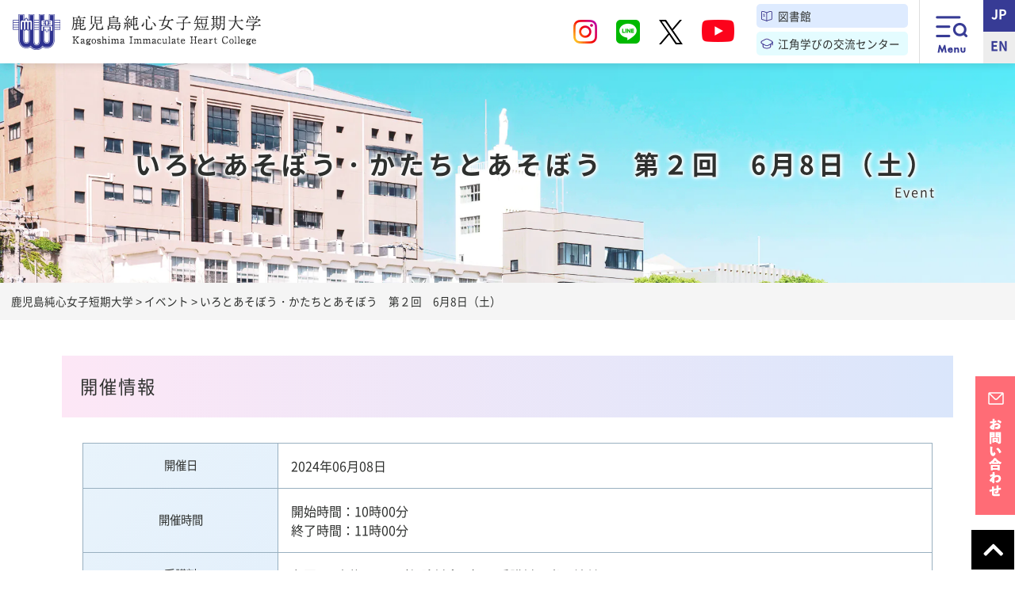

--- FILE ---
content_type: text/html; charset=UTF-8
request_url: https://www.k-junshin.ac.jp/juntan/event/15043183/
body_size: 67605
content:
<!DOCTYPE html>
<html lang="ja" id="container-all">
<head>
	<meta charset="UTF-8">
	

	<link href="https://use.fontawesome.com/releases/v5.5.0/css/all.css" rel="stylesheet">
	<script type="text/javascript" src="https://ajax.googleapis.com/ajax/libs/jquery/1.12.4/jquery.min.js"></script>

	<link rel="stylesheet" href="https://www.k-junshin.ac.jp/juntan/portalsite/wp-content/themes/juntanTemp_v9_1/css/reset.css" type="text/css" media="all" />
	<link rel="stylesheet" href="https://www.k-junshin.ac.jp/juntan/portalsite/wp-content/themes/juntanTemp_v9_1/css/style.css?ver4" type="text/css" media="all" />

			<link rel="stylesheet" href="https://www.k-junshin.ac.jp/juntan/portalsite/wp-content/themes/juntanTemp_v9_1/css/page.css?ver23" type="text/css" media="all" />
		<link rel="stylesheet" href="https://www.k-junshin.ac.jp/juntan/portalsite/wp-content/themes/juntanTemp_v9_1/css/form.css" type="text/css" media="all" />
	

	<!-- viewport start -->
		<meta name="viewport" content="width=device-width, initial-scale=1.0, user-scalable=no" id="viewport">
		<!-- viewport end -->
	
	<script type="text/javascript" src="https://www.k-junshin.ac.jp/juntan/portalsite/wp-content/themes/juntanTemp_v9_1/js/common.js"></script>
	<script type="text/javascript" src="https://www.k-junshin.ac.jp/juntan/portalsite/wp-content/themes/juntanTemp_v9_1/js/fade.js"></script>

	<!-- SVG -->
	<script type="text/javascript" src="https://www.k-junshin.ac.jp/juntan/portalsite/wp-content/themes/juntanTemp_v9_1/js/desvg.js"></script>
	<script>
	$(function(){
		deSVG('.icon-svg', true);
	});
	</script>

		<style>img:is([sizes="auto" i], [sizes^="auto," i]) { contain-intrinsic-size: 3000px 1500px }</style>
	
		<!-- All in One SEO 4.8.5 - aioseo.com -->
		<title>いろとあそぼう・かたちとあそぼう 第２回 6月8日（土） - 鹿児島純心女子短期大学</title>
	<meta name="description" content="お申し込みは、1回からでも可能です。 時間：土曜日 10時00分～11時00分 開催日：5月11日（土）／6月" />
	<meta name="robots" content="max-image-preview:large" />
	<meta name="author" content="江角学びの交流センター"/>
	<link rel="canonical" href="https://www.k-junshin.ac.jp/juntan/event/15043183/" />
	<meta name="generator" content="All in One SEO (AIOSEO) 4.8.5" />

		<!-- Google tag (gtag.js) -->
<script async src="https://www.googletagmanager.com/gtag/js?id=G-1EYPB2QRDQ"></script>
<script>
  window.dataLayer = window.dataLayer || [];
  function gtag(){dataLayer.push(arguments);}
  gtag('js', new Date());
  gtag('config', 'G-1EYPB2QRDQ');
gtag('config', 'UA-1992959-1');
</script>
		<meta property="og:locale" content="ja_JP" />
		<meta property="og:site_name" content="鹿児島純心女子短期大学 - 聖母マリアのように　神さまにも人にも喜ばれる女性の育成" />
		<meta property="og:type" content="article" />
		<meta property="og:title" content="いろとあそぼう・かたちとあそぼう 第２回 6月8日（土） - 鹿児島純心女子短期大学" />
		<meta property="og:description" content="お申し込みは、1回からでも可能です。 時間：土曜日 10時00分～11時00分 開催日：5月11日（土）／6月" />
		<meta property="og:url" content="https://www.k-junshin.ac.jp/juntan/event/15043183/" />
		<meta property="article:published_time" content="2024-04-15T00:00:02+00:00" />
		<meta property="article:modified_time" content="2024-04-15T00:00:28+00:00" />
		<meta name="twitter:card" content="summary_large_image" />
		<meta name="twitter:title" content="いろとあそぼう・かたちとあそぼう 第２回 6月8日（土） - 鹿児島純心女子短期大学" />
		<meta name="twitter:description" content="お申し込みは、1回からでも可能です。 時間：土曜日 10時00分～11時00分 開催日：5月11日（土）／6月" />
		<script type="application/ld+json" class="aioseo-schema">
			{"@context":"https:\/\/schema.org","@graph":[{"@type":"BreadcrumbList","@id":"https:\/\/www.k-junshin.ac.jp\/juntan\/event\/15043183\/#breadcrumblist","itemListElement":[{"@type":"ListItem","@id":"https:\/\/www.k-junshin.ac.jp\/juntan#listItem","position":1,"name":"\u30db\u30fc\u30e0","item":"https:\/\/www.k-junshin.ac.jp\/juntan","nextItem":{"@type":"ListItem","@id":"https:\/\/www.k-junshin.ac.jp\/juntan\/event\/#listItem","name":"\u30a4\u30d9\u30f3\u30c8"}},{"@type":"ListItem","@id":"https:\/\/www.k-junshin.ac.jp\/juntan\/event\/#listItem","position":2,"name":"\u30a4\u30d9\u30f3\u30c8","item":"https:\/\/www.k-junshin.ac.jp\/juntan\/event\/","nextItem":{"@type":"ListItem","@id":"https:\/\/www.k-junshin.ac.jp\/juntan\/event\/event\/categories\/e-ezumi-seminar\/#listItem","name":"\u7d14\u5fc3\u5e02\u6c11\u8b1b\u5ea7\u30fb\u7d14\u5fc3\u3053\u3069\u3082\u8b1b\u5ea7"},"previousItem":{"@type":"ListItem","@id":"https:\/\/www.k-junshin.ac.jp\/juntan#listItem","name":"\u30db\u30fc\u30e0"}},{"@type":"ListItem","@id":"https:\/\/www.k-junshin.ac.jp\/juntan\/event\/event\/categories\/e-ezumi-seminar\/#listItem","position":3,"name":"\u7d14\u5fc3\u5e02\u6c11\u8b1b\u5ea7\u30fb\u7d14\u5fc3\u3053\u3069\u3082\u8b1b\u5ea7","item":"https:\/\/www.k-junshin.ac.jp\/juntan\/event\/event\/categories\/e-ezumi-seminar\/","nextItem":{"@type":"ListItem","@id":"https:\/\/www.k-junshin.ac.jp\/juntan\/event\/15043183\/#listItem","name":"\u3044\u308d\u3068\u3042\u305d\u307c\u3046\u30fb\u304b\u305f\u3061\u3068\u3042\u305d\u307c\u3046\u3000\u7b2c\uff12\u56de\u30006\u67088\u65e5\uff08\u571f\uff09"},"previousItem":{"@type":"ListItem","@id":"https:\/\/www.k-junshin.ac.jp\/juntan\/event\/#listItem","name":"\u30a4\u30d9\u30f3\u30c8"}},{"@type":"ListItem","@id":"https:\/\/www.k-junshin.ac.jp\/juntan\/event\/15043183\/#listItem","position":4,"name":"\u3044\u308d\u3068\u3042\u305d\u307c\u3046\u30fb\u304b\u305f\u3061\u3068\u3042\u305d\u307c\u3046\u3000\u7b2c\uff12\u56de\u30006\u67088\u65e5\uff08\u571f\uff09","previousItem":{"@type":"ListItem","@id":"https:\/\/www.k-junshin.ac.jp\/juntan\/event\/event\/categories\/e-ezumi-seminar\/#listItem","name":"\u7d14\u5fc3\u5e02\u6c11\u8b1b\u5ea7\u30fb\u7d14\u5fc3\u3053\u3069\u3082\u8b1b\u5ea7"}}]},{"@type":"Organization","@id":"https:\/\/www.k-junshin.ac.jp\/juntan\/#organization","name":"\u9e7f\u5150\u5cf6\u7d14\u5fc3\u5973\u5b50\u77ed\u671f\u5927\u5b66","description":"\u8056\u6bcd\u30de\u30ea\u30a2\u306e\u3088\u3046\u306b\u3000\u795e\u3055\u307e\u306b\u3082\u4eba\u306b\u3082\u559c\u3070\u308c\u308b\u5973\u6027\u306e\u80b2\u6210","url":"https:\/\/www.k-junshin.ac.jp\/juntan\/"},{"@type":"Person","@id":"https:\/\/www.k-junshin.ac.jp\/juntan\/author\/poster-juntan11-2\/#author","url":"https:\/\/www.k-junshin.ac.jp\/juntan\/author\/poster-juntan11-2\/","name":"\u6c5f\u89d2\u5b66\u3073\u306e\u4ea4\u6d41\u30bb\u30f3\u30bf\u30fc","image":{"@type":"ImageObject","@id":"https:\/\/www.k-junshin.ac.jp\/juntan\/event\/15043183\/#authorImage","url":"https:\/\/secure.gravatar.com\/avatar\/f615bcf3ba1dd9262c872fa6df0aba833257e94038e98f6c1d18836fd90c63e2?s=96&d=mm&r=g","width":96,"height":96,"caption":"\u6c5f\u89d2\u5b66\u3073\u306e\u4ea4\u6d41\u30bb\u30f3\u30bf\u30fc"}},{"@type":"WebPage","@id":"https:\/\/www.k-junshin.ac.jp\/juntan\/event\/15043183\/#webpage","url":"https:\/\/www.k-junshin.ac.jp\/juntan\/event\/15043183\/","name":"\u3044\u308d\u3068\u3042\u305d\u307c\u3046\u30fb\u304b\u305f\u3061\u3068\u3042\u305d\u307c\u3046 \u7b2c\uff12\u56de 6\u67088\u65e5\uff08\u571f\uff09 - \u9e7f\u5150\u5cf6\u7d14\u5fc3\u5973\u5b50\u77ed\u671f\u5927\u5b66","description":"\u304a\u7533\u3057\u8fbc\u307f\u306f\u30011\u56de\u304b\u3089\u3067\u3082\u53ef\u80fd\u3067\u3059\u3002 \u6642\u9593\uff1a\u571f\u66dc\u65e5 10\u664200\u5206\uff5e11\u664200\u5206 \u958b\u50ac\u65e5\uff1a5\u670811\u65e5\uff08\u571f\uff09\uff0f6\u6708","inLanguage":"ja","isPartOf":{"@id":"https:\/\/www.k-junshin.ac.jp\/juntan\/#website"},"breadcrumb":{"@id":"https:\/\/www.k-junshin.ac.jp\/juntan\/event\/15043183\/#breadcrumblist"},"author":{"@id":"https:\/\/www.k-junshin.ac.jp\/juntan\/author\/poster-juntan11-2\/#author"},"creator":{"@id":"https:\/\/www.k-junshin.ac.jp\/juntan\/author\/poster-juntan11-2\/#author"},"datePublished":"2024-04-15T09:00:02+09:00","dateModified":"2024-04-15T09:00:28+09:00"},{"@type":"WebSite","@id":"https:\/\/www.k-junshin.ac.jp\/juntan\/#website","url":"https:\/\/www.k-junshin.ac.jp\/juntan\/","name":"\u9e7f\u5150\u5cf6\u7d14\u5fc3\u5973\u5b50\u77ed\u671f\u5927\u5b66","description":"\u8056\u6bcd\u30de\u30ea\u30a2\u306e\u3088\u3046\u306b\u3000\u795e\u3055\u307e\u306b\u3082\u4eba\u306b\u3082\u559c\u3070\u308c\u308b\u5973\u6027\u306e\u80b2\u6210","inLanguage":"ja","publisher":{"@id":"https:\/\/www.k-junshin.ac.jp\/juntan\/#organization"}}]}
		</script>
		<!-- All in One SEO -->

		<!-- This site uses the Google Analytics by MonsterInsights plugin v9.6.1 - Using Analytics tracking - https://www.monsterinsights.com/ -->
		<!-- Note: MonsterInsights is not currently configured on this site. The site owner needs to authenticate with Google Analytics in the MonsterInsights settings panel. -->
					<!-- No tracking code set -->
				<!-- / Google Analytics by MonsterInsights -->
		<link rel='stylesheet' id='wp-block-library-css' href='https://www.k-junshin.ac.jp/juntan/portalsite/wp-includes/css/dist/block-library/style.min.css' type='text/css' media='all' />
<style id='wp-block-library-theme-inline-css' type='text/css'>
.wp-block-audio :where(figcaption){color:#555;font-size:13px;text-align:center}.is-dark-theme .wp-block-audio :where(figcaption){color:#ffffffa6}.wp-block-audio{margin:0 0 1em}.wp-block-code{border:1px solid #ccc;border-radius:4px;font-family:Menlo,Consolas,monaco,monospace;padding:.8em 1em}.wp-block-embed :where(figcaption){color:#555;font-size:13px;text-align:center}.is-dark-theme .wp-block-embed :where(figcaption){color:#ffffffa6}.wp-block-embed{margin:0 0 1em}.blocks-gallery-caption{color:#555;font-size:13px;text-align:center}.is-dark-theme .blocks-gallery-caption{color:#ffffffa6}:root :where(.wp-block-image figcaption){color:#555;font-size:13px;text-align:center}.is-dark-theme :root :where(.wp-block-image figcaption){color:#ffffffa6}.wp-block-image{margin:0 0 1em}.wp-block-pullquote{border-bottom:4px solid;border-top:4px solid;color:currentColor;margin-bottom:1.75em}.wp-block-pullquote cite,.wp-block-pullquote footer,.wp-block-pullquote__citation{color:currentColor;font-size:.8125em;font-style:normal;text-transform:uppercase}.wp-block-quote{border-left:.25em solid;margin:0 0 1.75em;padding-left:1em}.wp-block-quote cite,.wp-block-quote footer{color:currentColor;font-size:.8125em;font-style:normal;position:relative}.wp-block-quote:where(.has-text-align-right){border-left:none;border-right:.25em solid;padding-left:0;padding-right:1em}.wp-block-quote:where(.has-text-align-center){border:none;padding-left:0}.wp-block-quote.is-large,.wp-block-quote.is-style-large,.wp-block-quote:where(.is-style-plain){border:none}.wp-block-search .wp-block-search__label{font-weight:700}.wp-block-search__button{border:1px solid #ccc;padding:.375em .625em}:where(.wp-block-group.has-background){padding:1.25em 2.375em}.wp-block-separator.has-css-opacity{opacity:.4}.wp-block-separator{border:none;border-bottom:2px solid;margin-left:auto;margin-right:auto}.wp-block-separator.has-alpha-channel-opacity{opacity:1}.wp-block-separator:not(.is-style-wide):not(.is-style-dots){width:100px}.wp-block-separator.has-background:not(.is-style-dots){border-bottom:none;height:1px}.wp-block-separator.has-background:not(.is-style-wide):not(.is-style-dots){height:2px}.wp-block-table{margin:0 0 1em}.wp-block-table td,.wp-block-table th{word-break:normal}.wp-block-table :where(figcaption){color:#555;font-size:13px;text-align:center}.is-dark-theme .wp-block-table :where(figcaption){color:#ffffffa6}.wp-block-video :where(figcaption){color:#555;font-size:13px;text-align:center}.is-dark-theme .wp-block-video :where(figcaption){color:#ffffffa6}.wp-block-video{margin:0 0 1em}:root :where(.wp-block-template-part.has-background){margin-bottom:0;margin-top:0;padding:1.25em 2.375em}
</style>
<style id='classic-theme-styles-inline-css' type='text/css'>
/*! This file is auto-generated */
.wp-block-button__link{color:#fff;background-color:#32373c;border-radius:9999px;box-shadow:none;text-decoration:none;padding:calc(.667em + 2px) calc(1.333em + 2px);font-size:1.125em}.wp-block-file__button{background:#32373c;color:#fff;text-decoration:none}
</style>
<style id='global-styles-inline-css' type='text/css'>
:root{--wp--preset--aspect-ratio--square: 1;--wp--preset--aspect-ratio--4-3: 4/3;--wp--preset--aspect-ratio--3-4: 3/4;--wp--preset--aspect-ratio--3-2: 3/2;--wp--preset--aspect-ratio--2-3: 2/3;--wp--preset--aspect-ratio--16-9: 16/9;--wp--preset--aspect-ratio--9-16: 9/16;--wp--preset--color--black: #000;--wp--preset--color--cyan-bluish-gray: #abb8c3;--wp--preset--color--white: #fff;--wp--preset--color--pale-pink: #f78da7;--wp--preset--color--vivid-red: #cf2e2e;--wp--preset--color--luminous-vivid-orange: #ff6900;--wp--preset--color--luminous-vivid-amber: #fcb900;--wp--preset--color--light-green-cyan: #7bdcb5;--wp--preset--color--vivid-green-cyan: #00d084;--wp--preset--color--pale-cyan-blue: #8ed1fc;--wp--preset--color--vivid-cyan-blue: #0693e3;--wp--preset--color--vivid-purple: #9b51e0;--wp--preset--color--blue: #0066cc;--wp--preset--color--medium-gray: #666;--wp--preset--color--light-gray: #f1f1f1;--wp--preset--gradient--vivid-cyan-blue-to-vivid-purple: linear-gradient(135deg,rgba(6,147,227,1) 0%,rgb(155,81,224) 100%);--wp--preset--gradient--light-green-cyan-to-vivid-green-cyan: linear-gradient(135deg,rgb(122,220,180) 0%,rgb(0,208,130) 100%);--wp--preset--gradient--luminous-vivid-amber-to-luminous-vivid-orange: linear-gradient(135deg,rgba(252,185,0,1) 0%,rgba(255,105,0,1) 100%);--wp--preset--gradient--luminous-vivid-orange-to-vivid-red: linear-gradient(135deg,rgba(255,105,0,1) 0%,rgb(207,46,46) 100%);--wp--preset--gradient--very-light-gray-to-cyan-bluish-gray: linear-gradient(135deg,rgb(238,238,238) 0%,rgb(169,184,195) 100%);--wp--preset--gradient--cool-to-warm-spectrum: linear-gradient(135deg,rgb(74,234,220) 0%,rgb(151,120,209) 20%,rgb(207,42,186) 40%,rgb(238,44,130) 60%,rgb(251,105,98) 80%,rgb(254,248,76) 100%);--wp--preset--gradient--blush-light-purple: linear-gradient(135deg,rgb(255,206,236) 0%,rgb(152,150,240) 100%);--wp--preset--gradient--blush-bordeaux: linear-gradient(135deg,rgb(254,205,165) 0%,rgb(254,45,45) 50%,rgb(107,0,62) 100%);--wp--preset--gradient--luminous-dusk: linear-gradient(135deg,rgb(255,203,112) 0%,rgb(199,81,192) 50%,rgb(65,88,208) 100%);--wp--preset--gradient--pale-ocean: linear-gradient(135deg,rgb(255,245,203) 0%,rgb(182,227,212) 50%,rgb(51,167,181) 100%);--wp--preset--gradient--electric-grass: linear-gradient(135deg,rgb(202,248,128) 0%,rgb(113,206,126) 100%);--wp--preset--gradient--midnight: linear-gradient(135deg,rgb(2,3,129) 0%,rgb(40,116,252) 100%);--wp--preset--font-size--small: 13px;--wp--preset--font-size--medium: 20px;--wp--preset--font-size--large: 36px;--wp--preset--font-size--x-large: 42px;--wp--preset--spacing--20: 0.44rem;--wp--preset--spacing--30: 0.67rem;--wp--preset--spacing--40: 1rem;--wp--preset--spacing--50: 1.5rem;--wp--preset--spacing--60: 2.25rem;--wp--preset--spacing--70: 3.38rem;--wp--preset--spacing--80: 5.06rem;--wp--preset--shadow--natural: 6px 6px 9px rgba(0, 0, 0, 0.2);--wp--preset--shadow--deep: 12px 12px 50px rgba(0, 0, 0, 0.4);--wp--preset--shadow--sharp: 6px 6px 0px rgba(0, 0, 0, 0.2);--wp--preset--shadow--outlined: 6px 6px 0px -3px rgba(255, 255, 255, 1), 6px 6px rgba(0, 0, 0, 1);--wp--preset--shadow--crisp: 6px 6px 0px rgba(0, 0, 0, 1);}:where(.is-layout-flex){gap: 0.5em;}:where(.is-layout-grid){gap: 0.5em;}body .is-layout-flex{display: flex;}.is-layout-flex{flex-wrap: wrap;align-items: center;}.is-layout-flex > :is(*, div){margin: 0;}body .is-layout-grid{display: grid;}.is-layout-grid > :is(*, div){margin: 0;}:where(.wp-block-columns.is-layout-flex){gap: 2em;}:where(.wp-block-columns.is-layout-grid){gap: 2em;}:where(.wp-block-post-template.is-layout-flex){gap: 1.25em;}:where(.wp-block-post-template.is-layout-grid){gap: 1.25em;}.has-black-color{color: var(--wp--preset--color--black) !important;}.has-cyan-bluish-gray-color{color: var(--wp--preset--color--cyan-bluish-gray) !important;}.has-white-color{color: var(--wp--preset--color--white) !important;}.has-pale-pink-color{color: var(--wp--preset--color--pale-pink) !important;}.has-vivid-red-color{color: var(--wp--preset--color--vivid-red) !important;}.has-luminous-vivid-orange-color{color: var(--wp--preset--color--luminous-vivid-orange) !important;}.has-luminous-vivid-amber-color{color: var(--wp--preset--color--luminous-vivid-amber) !important;}.has-light-green-cyan-color{color: var(--wp--preset--color--light-green-cyan) !important;}.has-vivid-green-cyan-color{color: var(--wp--preset--color--vivid-green-cyan) !important;}.has-pale-cyan-blue-color{color: var(--wp--preset--color--pale-cyan-blue) !important;}.has-vivid-cyan-blue-color{color: var(--wp--preset--color--vivid-cyan-blue) !important;}.has-vivid-purple-color{color: var(--wp--preset--color--vivid-purple) !important;}.has-black-background-color{background-color: var(--wp--preset--color--black) !important;}.has-cyan-bluish-gray-background-color{background-color: var(--wp--preset--color--cyan-bluish-gray) !important;}.has-white-background-color{background-color: var(--wp--preset--color--white) !important;}.has-pale-pink-background-color{background-color: var(--wp--preset--color--pale-pink) !important;}.has-vivid-red-background-color{background-color: var(--wp--preset--color--vivid-red) !important;}.has-luminous-vivid-orange-background-color{background-color: var(--wp--preset--color--luminous-vivid-orange) !important;}.has-luminous-vivid-amber-background-color{background-color: var(--wp--preset--color--luminous-vivid-amber) !important;}.has-light-green-cyan-background-color{background-color: var(--wp--preset--color--light-green-cyan) !important;}.has-vivid-green-cyan-background-color{background-color: var(--wp--preset--color--vivid-green-cyan) !important;}.has-pale-cyan-blue-background-color{background-color: var(--wp--preset--color--pale-cyan-blue) !important;}.has-vivid-cyan-blue-background-color{background-color: var(--wp--preset--color--vivid-cyan-blue) !important;}.has-vivid-purple-background-color{background-color: var(--wp--preset--color--vivid-purple) !important;}.has-black-border-color{border-color: var(--wp--preset--color--black) !important;}.has-cyan-bluish-gray-border-color{border-color: var(--wp--preset--color--cyan-bluish-gray) !important;}.has-white-border-color{border-color: var(--wp--preset--color--white) !important;}.has-pale-pink-border-color{border-color: var(--wp--preset--color--pale-pink) !important;}.has-vivid-red-border-color{border-color: var(--wp--preset--color--vivid-red) !important;}.has-luminous-vivid-orange-border-color{border-color: var(--wp--preset--color--luminous-vivid-orange) !important;}.has-luminous-vivid-amber-border-color{border-color: var(--wp--preset--color--luminous-vivid-amber) !important;}.has-light-green-cyan-border-color{border-color: var(--wp--preset--color--light-green-cyan) !important;}.has-vivid-green-cyan-border-color{border-color: var(--wp--preset--color--vivid-green-cyan) !important;}.has-pale-cyan-blue-border-color{border-color: var(--wp--preset--color--pale-cyan-blue) !important;}.has-vivid-cyan-blue-border-color{border-color: var(--wp--preset--color--vivid-cyan-blue) !important;}.has-vivid-purple-border-color{border-color: var(--wp--preset--color--vivid-purple) !important;}.has-vivid-cyan-blue-to-vivid-purple-gradient-background{background: var(--wp--preset--gradient--vivid-cyan-blue-to-vivid-purple) !important;}.has-light-green-cyan-to-vivid-green-cyan-gradient-background{background: var(--wp--preset--gradient--light-green-cyan-to-vivid-green-cyan) !important;}.has-luminous-vivid-amber-to-luminous-vivid-orange-gradient-background{background: var(--wp--preset--gradient--luminous-vivid-amber-to-luminous-vivid-orange) !important;}.has-luminous-vivid-orange-to-vivid-red-gradient-background{background: var(--wp--preset--gradient--luminous-vivid-orange-to-vivid-red) !important;}.has-very-light-gray-to-cyan-bluish-gray-gradient-background{background: var(--wp--preset--gradient--very-light-gray-to-cyan-bluish-gray) !important;}.has-cool-to-warm-spectrum-gradient-background{background: var(--wp--preset--gradient--cool-to-warm-spectrum) !important;}.has-blush-light-purple-gradient-background{background: var(--wp--preset--gradient--blush-light-purple) !important;}.has-blush-bordeaux-gradient-background{background: var(--wp--preset--gradient--blush-bordeaux) !important;}.has-luminous-dusk-gradient-background{background: var(--wp--preset--gradient--luminous-dusk) !important;}.has-pale-ocean-gradient-background{background: var(--wp--preset--gradient--pale-ocean) !important;}.has-electric-grass-gradient-background{background: var(--wp--preset--gradient--electric-grass) !important;}.has-midnight-gradient-background{background: var(--wp--preset--gradient--midnight) !important;}.has-small-font-size{font-size: var(--wp--preset--font-size--small) !important;}.has-medium-font-size{font-size: var(--wp--preset--font-size--medium) !important;}.has-large-font-size{font-size: var(--wp--preset--font-size--large) !important;}.has-x-large-font-size{font-size: var(--wp--preset--font-size--x-large) !important;}
:where(.wp-block-post-template.is-layout-flex){gap: 1.25em;}:where(.wp-block-post-template.is-layout-grid){gap: 1.25em;}
:where(.wp-block-columns.is-layout-flex){gap: 2em;}:where(.wp-block-columns.is-layout-grid){gap: 2em;}
:root :where(.wp-block-pullquote){font-size: 1.5em;line-height: 1.6;}
</style>
<link rel='stylesheet' id='contact-form-7-css' href='https://www.k-junshin.ac.jp/juntan/portalsite/wp-content/plugins/contact-form-7/includes/css/styles.css?ver=6.1' type='text/css' media='all' />
<link rel='stylesheet' id='events-manager-css' href='https://www.k-junshin.ac.jp/juntan/portalsite/wp-content/plugins/events-manager/includes/css/events-manager.min.css?ver=7.0.5' type='text/css' media='all' />
<link rel='stylesheet' id='twentyten-block-style-css' href='https://www.k-junshin.ac.jp/juntan/portalsite/wp-content/themes/juntanTemp_v9_1/blocks.css?ver=20181218' type='text/css' media='all' />
<link rel='stylesheet' id='fancybox-css' href='https://www.k-junshin.ac.jp/juntan/portalsite/wp-content/plugins/easy-fancybox/fancybox/2.2.0/jquery.fancybox.min.css' type='text/css' media='screen' />
<link rel='stylesheet' id='wp-pagenavi-css' href='https://www.k-junshin.ac.jp/juntan/portalsite/wp-content/plugins/wp-pagenavi/pagenavi-css.css?ver=2.70' type='text/css' media='all' />
<link rel='stylesheet' id='msl-main-css' href='https://www.k-junshin.ac.jp/juntan/portalsite/wp-content/plugins/master-slider/public/assets/css/masterslider.main.css?ver=3.10.9' type='text/css' media='all' />
<link rel='stylesheet' id='msl-custom-css' href='https://www.k-junshin.ac.jp/juntan/portalsite/wp-content/uploads/master-slider/custom.css?ver=10.5' type='text/css' media='all' />
<script type="text/javascript" src="https://www.k-junshin.ac.jp/juntan/portalsite/wp-includes/js/jquery/jquery.min.js?ver=3.7.1" id="jquery-core-js"></script>
<script type="text/javascript" src="https://www.k-junshin.ac.jp/juntan/portalsite/wp-includes/js/jquery/jquery-migrate.min.js?ver=3.4.1" id="jquery-migrate-js"></script>
<script type="text/javascript" src="https://www.k-junshin.ac.jp/juntan/portalsite/wp-includes/js/jquery/ui/core.min.js?ver=1.13.3" id="jquery-ui-core-js"></script>
<script type="text/javascript" src="https://www.k-junshin.ac.jp/juntan/portalsite/wp-includes/js/jquery/ui/mouse.min.js?ver=1.13.3" id="jquery-ui-mouse-js"></script>
<script type="text/javascript" src="https://www.k-junshin.ac.jp/juntan/portalsite/wp-includes/js/jquery/ui/sortable.min.js?ver=1.13.3" id="jquery-ui-sortable-js"></script>
<script type="text/javascript" src="https://www.k-junshin.ac.jp/juntan/portalsite/wp-includes/js/jquery/ui/datepicker.min.js?ver=1.13.3" id="jquery-ui-datepicker-js"></script>
<script type="text/javascript" id="jquery-ui-datepicker-js-after">
/* <![CDATA[ */
jQuery(function(jQuery){jQuery.datepicker.setDefaults({"closeText":"\u9589\u3058\u308b","currentText":"\u4eca\u65e5","monthNames":["1\u6708","2\u6708","3\u6708","4\u6708","5\u6708","6\u6708","7\u6708","8\u6708","9\u6708","10\u6708","11\u6708","12\u6708"],"monthNamesShort":["1\u6708","2\u6708","3\u6708","4\u6708","5\u6708","6\u6708","7\u6708","8\u6708","9\u6708","10\u6708","11\u6708","12\u6708"],"nextText":"\u6b21","prevText":"\u524d","dayNames":["\u65e5\u66dc\u65e5","\u6708\u66dc\u65e5","\u706b\u66dc\u65e5","\u6c34\u66dc\u65e5","\u6728\u66dc\u65e5","\u91d1\u66dc\u65e5","\u571f\u66dc\u65e5"],"dayNamesShort":["\u65e5","\u6708","\u706b","\u6c34","\u6728","\u91d1","\u571f"],"dayNamesMin":["\u65e5","\u6708","\u706b","\u6c34","\u6728","\u91d1","\u571f"],"dateFormat":"yy\u5e74mm\u6708d\u65e5","firstDay":0,"isRTL":false});});
/* ]]> */
</script>
<script type="text/javascript" src="https://www.k-junshin.ac.jp/juntan/portalsite/wp-includes/js/jquery/ui/resizable.min.js?ver=1.13.3" id="jquery-ui-resizable-js"></script>
<script type="text/javascript" src="https://www.k-junshin.ac.jp/juntan/portalsite/wp-includes/js/jquery/ui/draggable.min.js?ver=1.13.3" id="jquery-ui-draggable-js"></script>
<script type="text/javascript" src="https://www.k-junshin.ac.jp/juntan/portalsite/wp-includes/js/jquery/ui/controlgroup.min.js?ver=1.13.3" id="jquery-ui-controlgroup-js"></script>
<script type="text/javascript" src="https://www.k-junshin.ac.jp/juntan/portalsite/wp-includes/js/jquery/ui/checkboxradio.min.js?ver=1.13.3" id="jquery-ui-checkboxradio-js"></script>
<script type="text/javascript" src="https://www.k-junshin.ac.jp/juntan/portalsite/wp-includes/js/jquery/ui/button.min.js?ver=1.13.3" id="jquery-ui-button-js"></script>
<script type="text/javascript" src="https://www.k-junshin.ac.jp/juntan/portalsite/wp-includes/js/jquery/ui/dialog.min.js?ver=1.13.3" id="jquery-ui-dialog-js"></script>
<script type="text/javascript" id="events-manager-js-extra">
/* <![CDATA[ */
var EM = {"ajaxurl":"https:\/\/www.k-junshin.ac.jp\/juntan\/portalsite\/wp-admin\/admin-ajax.php","locationajaxurl":"https:\/\/www.k-junshin.ac.jp\/juntan\/portalsite\/wp-admin\/admin-ajax.php?action=locations_search","firstDay":"0","locale":"ja","dateFormat":"yy-mm-dd","ui_css":"https:\/\/www.k-junshin.ac.jp\/juntan\/portalsite\/wp-content\/plugins\/events-manager\/includes\/css\/jquery-ui\/build.min.css","show24hours":"1","is_ssl":"1","autocomplete_limit":"10","calendar":{"breakpoints":{"small":560,"medium":908,"large":false}},"phone":"","datepicker":{"format":"Y-m-d","locale":"ja"},"search":{"breakpoints":{"small":650,"medium":850,"full":false}},"url":"https:\/\/www.k-junshin.ac.jp\/juntan\/portalsite\/wp-content\/plugins\/events-manager","assets":{"input.em-uploader":{"js":{"em-uploader":{"url":"https:\/\/www.k-junshin.ac.jp\/juntan\/portalsite\/wp-content\/plugins\/events-manager\/includes\/js\/em-uploader.js?v=7.0.5","event":"em_uploader_ready"}}},".em-recurrence-sets, .em-timezone":{"js":{"luxon":{"url":"luxon\/luxon.js?v=7.0.5","event":"em_luxon_ready"}}},".em-booking-form, #em-booking-form, .em-booking-recurring, .em-event-booking-form":{"js":{"em-bookings":{"url":"https:\/\/www.k-junshin.ac.jp\/juntan\/portalsite\/wp-content\/plugins\/events-manager\/includes\/js\/bookingsform.js?v=7.0.5","event":"em_booking_form_js_loaded"}}}},"cached":"","txt_search":"\u691c\u7d22","txt_searching":"\u691c\u7d22\u4e2d...","txt_loading":"\u8aad\u307f\u8fbc\u307f\u4e2d\u2026"};
/* ]]> */
</script>
<script type="text/javascript" src="https://www.k-junshin.ac.jp/juntan/portalsite/wp-content/plugins/events-manager/includes/js/events-manager.js?ver=7.0.5" id="events-manager-js"></script>
<script type="text/javascript" src="https://www.k-junshin.ac.jp/juntan/portalsite/wp-content/plugins/events-manager/includes/external/flatpickr/l10n/ja.js?ver=7.0.5" id="em-flatpickr-localization-js"></script>
<link rel="https://api.w.org/" href="https://www.k-junshin.ac.jp/juntan/wp-json/" /><link rel="EditURI" type="application/rsd+xml" title="RSD" href="https://www.k-junshin.ac.jp/juntan/portalsite/xmlrpc.php?rsd" />
<link rel="alternate" title="oEmbed (JSON)" type="application/json+oembed" href="https://www.k-junshin.ac.jp/juntan/wp-json/oembed/1.0/embed?url=https%3A%2F%2Fwww.k-junshin.ac.jp%2Fjuntan%2Fevent%2F15043183%2F" />
<link rel="alternate" title="oEmbed (XML)" type="text/xml+oembed" href="https://www.k-junshin.ac.jp/juntan/wp-json/oembed/1.0/embed?url=https%3A%2F%2Fwww.k-junshin.ac.jp%2Fjuntan%2Fevent%2F15043183%2F&#038;format=xml" />
<script>var ms_grabbing_curosr = 'https://www.k-junshin.ac.jp/juntan/portalsite/wp-content/plugins/master-slider/public/assets/css/common/grabbing.cur', ms_grab_curosr = 'https://www.k-junshin.ac.jp/juntan/portalsite/wp-content/plugins/master-slider/public/assets/css/common/grab.cur';</script>
<meta name="generator" content="MasterSlider 3.10.9 - Responsive Touch Image Slider | avt.li/msf" />
<noscript><style>.lazyload[data-src]{display:none !important;}</style></noscript><style>.lazyload{background-image:none !important;}.lazyload:before{background-image:none !important;}</style>
<!-- Google Tag Manager -->
<script>(function(w,d,s,l,i){w[l]=w[l]||[];w[l].push({'gtm.start':
new Date().getTime(),event:'gtm.js'});var f=d.getElementsByTagName(s)[0],
j=d.createElement(s),dl=l!='dataLayer'?'&l='+l:'';j.async=true;j.src=
'https://www.googletagmanager.com/gtm.js?id='+i+dl;f.parentNode.insertBefore(j,f);
})(window,document,'script','dataLayer','GTM-WPC2SGHL');</script>
<!-- End Google Tag Manager -->

</head>

	<body>	

<!-- Google Tag Manager (noscript) -->
<noscript><iframe src="https://www.googletagmanager.com/ns.html?id=GTM-WPC2SGHL"
height="0" width="0" style="display:none;visibility:hidden"></iframe></noscript>
<!-- End Google Tag Manager (noscript) -->


<!--wrap start-->
<div id="wrap">
	
	<!--contener start-->
	<div id="contener">

		<!--content start-->
		<div id="content">

			<!--header start-->
			<header id="top_hed" class="cont fullwidth">

				<h1 id="logo"><a href="https://www.k-junshin.ac.jp/juntan"><img src="[data-uri]" height="46" width="313" alt="鹿児島純心女子短期大学" data-src="https://www.k-junshin.ac.jp/juntan/portalsite/wp-content/themes/juntanTemp_v9_1/img/logo.png" decoding="async" class="lazyload" data-eio-rwidth="313" data-eio-rheight="46"><noscript><img src="https://www.k-junshin.ac.jp/juntan/portalsite/wp-content/themes/juntanTemp_v9_1/img/logo.png" height="46" width="313" alt="鹿児島純心女子短期大学" data-eio="l"></noscript></a></h1>

				<aside id="head_sub-menu">
					<ul class="sns-menu">
	<li><a target="_blank" rel="external noopener noreferrer" href="https://www.instagram.com/junshin_college/?hl=ja"><img src="[data-uri]" height="30" width="30" alt="instagram" data-src="https://www.k-junshin.ac.jp/juntan/portalsite/wp-content/themes/juntanTemp_v9_1/img/icon-instagram.png" decoding="async" class="lazyload" data-eio-rwidth="30" data-eio-rheight="30"><noscript><img src="https://www.k-junshin.ac.jp/juntan/portalsite/wp-content/themes/juntanTemp_v9_1/img/icon-instagram.png" height="30" width="30" alt="instagram" data-eio="l"></noscript></a></li>
	<li><a target="_blank" rel="external noopener noreferrer" href="https://page.line.me/juntan"><img src="[data-uri]" height="30" width="30" alt="LINE" data-src="https://www.k-junshin.ac.jp/juntan/portalsite/wp-content/themes/juntanTemp_v9_1/img/icon-line.png" decoding="async" class="lazyload" data-eio-rwidth="30" data-eio-rheight="30"><noscript><img src="https://www.k-junshin.ac.jp/juntan/portalsite/wp-content/themes/juntanTemp_v9_1/img/icon-line.png" height="30" width="30" alt="LINE" data-eio="l"></noscript></a></li>
	<li><a target="_blank" rel="external noopener noreferrer" href="https://twitter.com/k_juntaninfo"><img src="[data-uri]" height="31" width="30" alt="X" data-src="https://www.k-junshin.ac.jp/juntan/portalsite/wp-content/themes/juntanTemp_v9_1/img/icon-x.png" decoding="async" class="lazyload" data-eio-rwidth="30" data-eio-rheight="31"><noscript><img src="https://www.k-junshin.ac.jp/juntan/portalsite/wp-content/themes/juntanTemp_v9_1/img/icon-x.png" height="31" width="30" alt="X" data-eio="l"></noscript></a></li>
	<li><a target="_blank" rel="external noopener noreferrer" href="https://www.youtube.com/channel/UCtp6Moa6vTxRJNaVEmsW_BQ"><img src="[data-uri]" height="28" width="41" alt="YOUTUBE" data-src="https://www.k-junshin.ac.jp/juntan/portalsite/wp-content/themes/juntanTemp_v9_1/img/icon-youtube.png" decoding="async" class="lazyload" data-eio-rwidth="41" data-eio-rheight="28"><noscript><img src="https://www.k-junshin.ac.jp/juntan/portalsite/wp-content/themes/juntanTemp_v9_1/img/icon-youtube.png" height="28" width="41" alt="YOUTUBE" data-eio="l"></noscript></a></li>
</ul>
<ul class="menu-facility">
	<li>
		<a href="https://www.k-junshin.ac.jp/juntan/support/library/">
			<img src="[data-uri]" height="14" width="15" alt="" data-src="https://www.k-junshin.ac.jp/juntan/portalsite/wp-content/themes/juntanTemp_v9_1/img/icon-book.gif" decoding="async" class="lazyload" data-eio-rwidth="15" data-eio-rheight="14"><noscript><img src="https://www.k-junshin.ac.jp/juntan/portalsite/wp-content/themes/juntanTemp_v9_1/img/icon-book.gif" height="14" width="15" alt="" data-eio="l"></noscript>
			<span class="text-jp">図書館</span>
			<span class="text-en">Library</span>
		</a>
	</li>
	<li>
		<a href="https://www.k-junshin.ac.jp/juntan/support/ezumi-center/">
			<img src="[data-uri]" height="14" width="16" alt="" data-src="https://www.k-junshin.ac.jp/juntan/portalsite/wp-content/themes/juntanTemp_v9_1/img/icon-learn.gif" decoding="async" class="lazyload" data-eio-rwidth="16" data-eio-rheight="14"><noscript><img src="https://www.k-junshin.ac.jp/juntan/portalsite/wp-content/themes/juntanTemp_v9_1/img/icon-learn.gif" height="14" width="16" alt="" data-eio="l"></noscript>
			<span class="text-jp">江角学びの交流センター</span>
			<span class="text-en">Learning Center</span>
		</a>
	</li>
</ul>				</aside>
				
				<nav id="head_menu">
					<p id="menu-switch" class="menu-switch_btn"><img src="[data-uri]" height="80" width="80" alt="MENU" data-src="https://www.k-junshin.ac.jp/juntan/portalsite/wp-content/themes/juntanTemp_v9_1/img/menu.png" decoding="async" class="lazyload" data-eio-rwidth="80" data-eio-rheight="80"><noscript><img src="https://www.k-junshin.ac.jp/juntan/portalsite/wp-content/themes/juntanTemp_v9_1/img/menu.png" height="80" width="80" alt="MENU" data-eio="l"></noscript></p>
					<a href="https://www.k-junshin.ac.jp/juntan/" id="lang-jp" class="lang-menu">JP</a>
					<a href="https://www.k-junshin.ac.jp/juntan/en/" id="lang-en" class="lang-menu">EN</a>
				</nav>

			</header>
			<!--header end-->


			<nav id="g_nav">

				<div class="searchbox">
					<form action="https://www.k-junshin.ac.jp/juntan" method="get" class="search" name="get">
						<input type="text" class="example hd_search" size="35" name="s" value="">
						<input type="hidden" name="post_type" value="post,page">
						<input type="submit" value="Search" class="hd_search_bt">
					</form>
				</div>
				
				<div id="head_contentsMenu">
					<ul id="gnav-jp" class="sitemap-menu"><li id="menu-item-34" class="menu-item menu-item-type-custom menu-item-object-custom menu-item-home menu-item-has-children menu-item-34"><a href="https://www.k-junshin.ac.jp/juntan/">ホーム</a>
<ul class="sub-menu">
	<li id="menu-item-137" class="menu-item menu-item-type-taxonomy menu-item-object-category menu-item-137"><a href="https://www.k-junshin.ac.jp/juntan/category/cat-information/">トピックス</a></li>
	<li id="menu-item-982" class="menu-item menu-item-type-custom menu-item-object-custom menu-item-982"><a href="https://www.k-junshin.ac.jp/juntan/event">イベント・セミナー</a></li>
	<li id="menu-item-15039853" class="menu-item menu-item-type-post_type menu-item-object-page menu-item-15039853"><a href="https://www.k-junshin.ac.jp/juntan/student/">在学生・教職員の方</a></li>
	<li id="menu-item-185" class="menu-item menu-item-type-post_type menu-item-object-page menu-item-185"><a href="https://www.k-junshin.ac.jp/juntan/region/">地域・社会人の方</a></li>
	<li id="menu-item-184" class="menu-item menu-item-type-post_type menu-item-object-page menu-item-184"><a href="https://www.k-junshin.ac.jp/juntan/graduate/">卒業生の方</a></li>
	<li id="menu-item-183" class="menu-item menu-item-type-post_type menu-item-object-page menu-item-183"><a href="https://www.k-junshin.ac.jp/juntan/company/">採用ご担当の方</a></li>
	<li id="menu-item-136" class="menu-item menu-item-type-post_type menu-item-object-page menu-item-136"><a href="https://www.k-junshin.ac.jp/juntan/en/">English</a></li>
</ul>
</li>
<li id="menu-item-165" class="menu-item menu-item-type-post_type menu-item-object-page menu-item-has-children menu-item-165"><a href="https://www.k-junshin.ac.jp/juntan/about/">大学案内</a>
<ul class="sub-menu">
	<li id="menu-item-169" class="menu-item menu-item-type-post_type menu-item-object-page menu-item-169"><a href="https://www.k-junshin.ac.jp/juntan/about/president/">学長メッセージ</a></li>
	<li id="menu-item-171" class="menu-item menu-item-type-post_type menu-item-object-page menu-item-171"><a href="https://www.k-junshin.ac.jp/juntan/about/edu-policy/">純心教育の理念、教育方針</a></li>
	<li id="menu-item-166" class="menu-item menu-item-type-post_type menu-item-object-page menu-item-166"><a href="https://www.k-junshin.ac.jp/juntan/about/curriculum/">カリキュラム概要</a></li>
	<li id="menu-item-961" class="menu-item menu-item-type-taxonomy menu-item-object-category menu-item-961"><a href="https://www.k-junshin.ac.jp/juntan/category/cat-employment/">教員等公募</a></li>
	<li id="menu-item-170" class="menu-item menu-item-type-post_type menu-item-object-page menu-item-170"><a href="https://www.k-junshin.ac.jp/juntan/about/joho/">教育情報・統計情報</a></li>
	<li id="menu-item-167" class="menu-item menu-item-type-post_type menu-item-object-page menu-item-167"><a href="https://www.k-junshin.ac.jp/juntan/about/audit/">公的研究費の管理監査体制</a></li>
	<li id="menu-item-1008" class="menu-item menu-item-type-post_type menu-item-object-page menu-item-1008"><a href="https://www.k-junshin.ac.jp/juntan/about/emblem/">学章・制服・純心讃歌</a></li>
	<li id="menu-item-984" class="menu-item menu-item-type-post_type menu-item-object-page menu-item-984"><a href="https://www.k-junshin.ac.jp/juntan/about/assessment/">認証評価、自己点検・評価報告書</a></li>
	<li id="menu-item-342" class="menu-item menu-item-type-post_type menu-item-object-page menu-item-342"><a href="https://www.k-junshin.ac.jp/juntan/access/">交通アクセス</a></li>
</ul>
</li>
<li id="menu-item-128" class="menu-item menu-item-type-post_type menu-item-object-page menu-item-has-children menu-item-128"><a href="https://www.k-junshin.ac.jp/juntan/structure/">学科・専攻案内</a>
<ul class="sub-menu">
	<li id="menu-item-15036803" class="menu-item menu-item-type-post_type menu-item-object-page menu-item-15036803"><a href="https://www.k-junshin.ac.jp/juntan/structure/lifescience/">生活学科　生活学専攻</a></li>
	<li id="menu-item-131" class="menu-item menu-item-type-post_type menu-item-object-page menu-item-131"><a href="https://www.k-junshin.ac.jp/juntan/structure/child/">生活学科　こども学専攻</a></li>
	<li id="menu-item-130" class="menu-item menu-item-type-post_type menu-item-object-page menu-item-130"><a href="https://www.k-junshin.ac.jp/juntan/structure/health/">生活学科　食物栄養専攻</a></li>
	<li id="menu-item-129" class="menu-item menu-item-type-post_type menu-item-object-page menu-item-129"><a href="https://www.k-junshin.ac.jp/juntan/structure/english/">英語科</a></li>
</ul>
</li>
<li id="menu-item-194" class="menu-item menu-item-type-post_type menu-item-object-page menu-item-has-children menu-item-194"><a href="https://www.k-junshin.ac.jp/juntan/campus/">キャンパスライフ</a>
<ul class="sub-menu">
	<li id="menu-item-989" class="menu-item menu-item-type-post_type menu-item-object-page menu-item-989"><a href="https://www.k-junshin.ac.jp/juntan/campus/club-circle/">サークル活動</a></li>
	<li id="menu-item-991" class="menu-item menu-item-type-post_type menu-item-object-page menu-item-991"><a href="https://www.k-junshin.ac.jp/juntan/campus/activity/">学生会・委員会活動</a></li>
	<li id="menu-item-992" class="menu-item menu-item-type-post_type menu-item-object-page menu-item-992"><a href="https://www.k-junshin.ac.jp/juntan/campus/year/">短大生の1年間</a></li>
	<li id="menu-item-990" class="menu-item menu-item-type-post_type menu-item-object-page menu-item-990"><a href="https://www.k-junshin.ac.jp/juntan/campus/contribution/">地域貢献・国際交流</a></li>
	<li id="menu-item-15041976" class="menu-item menu-item-type-post_type menu-item-object-page menu-item-15041976"><a href="https://www.k-junshin.ac.jp/juntan/campus/gakuseiryo/">学生寮（セントメリー寮）</a></li>
</ul>
</li>
<li id="menu-item-249" class="menu-item menu-item-type-post_type menu-item-object-page menu-item-has-children menu-item-249"><a href="https://www.k-junshin.ac.jp/juntan/placement/">就職・進学</a>
<ul class="sub-menu">
	<li id="menu-item-252" class="menu-item menu-item-type-post_type menu-item-object-page menu-item-252"><a href="https://www.k-junshin.ac.jp/juntan/placement/stats/">就職・進学の特徴</a></li>
	<li id="menu-item-251" class="menu-item menu-item-type-post_type menu-item-object-page menu-item-251"><a href="https://www.k-junshin.ac.jp/juntan/placement/support/">就職支援</a></li>
	<li id="menu-item-250" class="menu-item menu-item-type-post_type menu-item-object-page menu-item-250"><a href="https://www.k-junshin.ac.jp/juntan/placement/course2/">進学支援</a></li>
</ul>
</li>
<li id="menu-item-191" class="menu-item menu-item-type-post_type menu-item-object-page menu-item-has-children menu-item-191"><a href="https://www.k-junshin.ac.jp/juntan/support/">学びのサポート体制</a>
<ul class="sub-menu">
	<li id="menu-item-964" class="menu-item menu-item-type-post_type menu-item-object-page menu-item-964"><a href="https://www.k-junshin.ac.jp/juntan/support/library/">図書館</a></li>
	<li id="menu-item-965" class="menu-item menu-item-type-post_type menu-item-object-page menu-item-965"><a href="https://www.k-junshin.ac.jp/juntan/support/ezumi-center/">江角学びの交流センター</a></li>
	<li id="menu-item-988" class="menu-item menu-item-type-post_type menu-item-object-page menu-item-988"><a href="https://www.k-junshin.ac.jp/juntan/support/ezumi-center/seminar_list/">純心市民講座・純心こども講座</a></li>
	<li id="menu-item-983" class="menu-item menu-item-type-post_type menu-item-object-page menu-item-983"><a href="https://www.k-junshin.ac.jp/juntan/region/extenshoin-course/">公開講座</a></li>
</ul>
</li>
<li id="menu-item-981" class="menu-item menu-item-type-post_type menu-item-object-page menu-item-has-children menu-item-981"><a href="https://www.k-junshin.ac.jp/juntan/contact/">お問い合わせ</a>
<ul class="sub-menu">
	<li id="menu-item-288" class="menu-item menu-item-type-post_type menu-item-object-page menu-item-288"><a href="https://www.k-junshin.ac.jp/juntan/question-form/">お問い合わせフォーム</a></li>
</ul>
</li>
<li id="menu-item-15043301" class="menu-item menu-item-type-post_type menu-item-object-page menu-item-15043301"><a href="https://www.k-junshin.ac.jp/juntan/region/visiting/">出張講座</a></li>
<li id="menu-item-15040190" class="menu-item menu-item-type-post_type menu-item-object-page menu-item-15040190"><a href="https://www.k-junshin.ac.jp/juntan/graduate/">卒業生の方</a></li>
<li id="menu-item-15036347" class="menu-item menu-item-type-post_type menu-item-object-page menu-item-15036347"><a href="https://www.k-junshin.ac.jp/juntan/sitemap/">サイトマップ</a></li>
<li id="menu-item-973" class="menu-item menu-item-type-post_type menu-item-object-page menu-item-973"><a href="https://www.k-junshin.ac.jp/juntan/privacy/">このサイトについて</a></li>
</ul>
					<ul id="gnav-en" class="sitemap-menu"><li id="menu-item-38" class="menu-item menu-item-type-post_type menu-item-object-page menu-item-38"><a href="https://www.k-junshin.ac.jp/juntan/en/">TOP</a></li>
<li id="menu-item-121" class="menu-item menu-item-type-post_type menu-item-object-page menu-item-121"><a href="https://www.k-junshin.ac.jp/juntan/en/en-application/">Application Requirements</a></li>
<li id="menu-item-122" class="menu-item menu-item-type-post_type menu-item-object-page menu-item-122"><a href="https://www.k-junshin.ac.jp/juntan/en/en-child/">Child Studies Major</a></li>
<li id="menu-item-124" class="menu-item menu-item-type-post_type menu-item-object-page menu-item-124"><a href="https://www.k-junshin.ac.jp/juntan/en/en-health/">Food and Nutrition Major</a></li>
<li id="menu-item-123" class="menu-item menu-item-type-post_type menu-item-object-page menu-item-123"><a href="https://www.k-junshin.ac.jp/juntan/en/en-english/">English Department</a></li>
<li id="menu-item-37" class="menu-item menu-item-type-custom menu-item-object-custom menu-item-home menu-item-37"><a href="https://www.k-junshin.ac.jp/juntan/">Japanese</a></li>
</ul>

				</div>


			</nav>


			<!--main start-->
			<div id="main" class="clearfix">




<article class="p_cont">


		<header id="page_hed">
			<h1 class="cont">
				いろとあそぼう・かたちとあそぼう　第２回　6月8日（土）				<span>Event</span>
			</h1>
		</header>
		<div class="breadcrumbs"><!-- Breadcrumb NavXT 7.4.1 -->
<span property="itemListElement" typeof="ListItem"><a property="item" typeof="WebPage" title="鹿児島純心女子短期大学へ移動する" href="https://www.k-junshin.ac.jp/juntan" class="home" ><span property="name">鹿児島純心女子短期大学</span></a><meta property="position" content="1"></span> &gt; <span property="itemListElement" typeof="ListItem"><a property="item" typeof="WebPage" title="イベントへ移動する" href="https://www.k-junshin.ac.jp/juntan/event/" class="archive post-event-archive" ><span property="name">イベント</span></a><meta property="position" content="2"></span> &gt; <span property="itemListElement" typeof="ListItem"><span property="name" class="post post-event current-item">いろとあそぼう・かたちとあそぼう　第２回　6月8日（土）</span><meta property="url" content="https://www.k-junshin.ac.jp/juntan/event/15043183/"><meta property="position" content="3"></span></div>

		<!--main start-->
		<div class="contents-body post-body clearfix cont wide">
					<!-- 申し込みフォーム -->
					
						
						
					

					<h3>開催情報</h3>
					<table width="100%;">
						<tbody>
															<tr>
									<th width="23%">開催日</th>
									<td>2024年06月08日</td>
								</tr>
							
															<tr>
									<th>開催時間</th>
									<td>
																				開始時間：10時00分<br />
										終了時間：11時00分									</td>
								</tr>
							
															<tr>
									<th>受講料</th>
									<td>各回　1家族500円（保険料含む）※受講料は当日納付</td>
								</tr>
							
															<tr>
									<th>会場</th>
									<td>本学 プレイルーム</td>
								</tr>
								
						</tbody>
					</table>


					<div class="event_main clearfix"><h4>お申し込みは、1回からでも可能です。</h4>
<ul>
<li><strong>時間：</strong>土曜日 10時00分～11時00分</li>
<li><strong>開催日：</strong>5月11日（土）／6月8日（土）／7月13日（土）／12月14日（土）</li>
<li><strong>担当講師：</strong>桝本 容好（鹿児島県美術協会会員）</li>
<li><strong>受講料：</strong>各回　1家族500円（保険料含む）※受講料は当日納付</li>
<li><strong>対象：</strong>就学前の幼児（2～6歳）の親子</li>
<li><strong>定員：</strong>20組</li>
<li><strong>会場：</strong>本学 プレイルーム</li>
</ul>
<h2>内容</h2>
<p>いろとあそぼう・かたちとあそぼうでは、家庭ではなかなか経験できないダイナミックな活動が楽しめます。見本どおりに作るのではなく、思い思いに表現することを楽しみましょう。描く、塗る、貼るなどの活動をとおして、いろやかたちと仲良くなってみませんか。保育・幼児教育を学ぶ学生スタッフが参加しますので、きょうだい一緒でも安心してご参加いただけます。<br />※活動の内容によっては，絵の具などで汚れることがあります。汚れてもよい服装でご参加ください。<br />※お申し込みは、1回からでも可能です。</p>
<p><img fetchpriority="high" decoding="async" src="[data-uri]" alt="いろとあそぼう・かたちとあそぼう" width="500" height="375" class="alignnone size-full wp-image-15036783 aligncenter lazyload"   data-src="https://www.k-junshin.ac.jp/juntan/portalsite/wp-content/uploads/2023/05/0954c28eae436ffa4aa38641c60b2899.jpg" data-srcset="https://www.k-junshin.ac.jp/juntan/portalsite/wp-content/uploads/2023/05/0954c28eae436ffa4aa38641c60b2899.jpg 500w, https://www.k-junshin.ac.jp/juntan/portalsite/wp-content/uploads/2023/05/0954c28eae436ffa4aa38641c60b2899-300x225.jpg 300w" data-sizes="auto" data-eio-rwidth="500" data-eio-rheight="375" /><noscript><img fetchpriority="high" decoding="async" src="https://www.k-junshin.ac.jp/juntan/portalsite/wp-content/uploads/2023/05/0954c28eae436ffa4aa38641c60b2899.jpg" alt="いろとあそぼう・かたちとあそぼう" width="500" height="375" class="alignnone size-full wp-image-15036783 aligncenter" srcset="https://www.k-junshin.ac.jp/juntan/portalsite/wp-content/uploads/2023/05/0954c28eae436ffa4aa38641c60b2899.jpg 500w, https://www.k-junshin.ac.jp/juntan/portalsite/wp-content/uploads/2023/05/0954c28eae436ffa4aa38641c60b2899-300x225.jpg 300w" sizes="(max-width: 500px) 100vw, 500px" data-eio="l" /></noscript></p></div>

					<!-- 申し込みフォーム -->
					
						
													<p id="no_form" class="form_link">
								<span>募集は終了いたしました。</span>
								<strong class="link_info">申し込み締め切り： 2024/06/01</strong>
							</p>
																
					<!-- 申し込みフォーム -->
		</div>
		<!--contents body end-->
</article>


			</div>
			<!--main end-->



		</div>
		<!--content end-->

		<aside id="side-nav" class="add-nav">
			<ul>
				<li><a href="https://www.k-junshin.ac.jp/juntan/contact/" class="nav-contact"><img src="[data-uri]" height="175" width="50" alt="お問い合わせ" data-src="https://www.k-junshin.ac.jp/juntan/portalsite/wp-content/themes/juntanTemp_v9_1/img/side-contact.png" decoding="async" class="lazyload" data-eio-rwidth="50" data-eio-rheight="175"><noscript><img src="https://www.k-junshin.ac.jp/juntan/portalsite/wp-content/themes/juntanTemp_v9_1/img/side-contact.png" height="175" width="50" alt="お問い合わせ" data-eio="l"></noscript></a></li>
			</ul>
			<p class="page-up"><a href="#wrap"><i class="fa fa-chevron-up"></i></a></p>	
		</aside>

		<aside id="foot-nav" class="add-nav">
			<ul>
				<li><a href="https://www.k-junshin.ac.jp/juntan/contact/" class="nav-contact">お問い合わせ</a></li>
				<li class="page-up"><a href="#wrap"><i class="fa fa-chevron-up"></i></a></li>	
			</ul>
		</aside>


		<!--footer start-->
		<footer id="footer">


			<nav id="f_submenu">
				<ul class="cont">
					<li><a href="https://www.k-junshin.ac.jp/juntan/privacy/">このサイトについて</a></li>
					<li><a href="https://www.k-junshin.ac.jp/juntan/sitemap/">サイトマップ</a></li>
				</ul>
			</nav>

			<dl id="f-top" class="cont wide">
				<dt id="f_logo">
					<a href="https://www.k-junshin.ac.jp/juntan/">
						<img src="[data-uri]" height="46" width="313" alt="鹿児島県純心女子短期大学" data-src="https://www.k-junshin.ac.jp/juntan/portalsite/wp-content/themes/juntanTemp_v9_1/img/logo.png" decoding="async" class="lazyload" data-eio-rwidth="313" data-eio-rheight="46"><noscript><img src="https://www.k-junshin.ac.jp/juntan/portalsite/wp-content/themes/juntanTemp_v9_1/img/logo.png" height="46" width="313" alt="鹿児島県純心女子短期大学" data-eio="l"></noscript>
					</a>
				</dt>
				<dd class="f-address">
					〒890-8525　鹿児島市唐湊4丁目22番1号<br /><span>TEL 099-253-2677</span>
				</dd>
				<dd>
					<ul class="sns-menu">
	<li><a target="_blank" rel="external noopener noreferrer" href="https://www.instagram.com/junshin_college/?hl=ja"><img src="[data-uri]" height="30" width="30" alt="instagram" data-src="https://www.k-junshin.ac.jp/juntan/portalsite/wp-content/themes/juntanTemp_v9_1/img/icon-instagram.png" decoding="async" class="lazyload" data-eio-rwidth="30" data-eio-rheight="30"><noscript><img src="https://www.k-junshin.ac.jp/juntan/portalsite/wp-content/themes/juntanTemp_v9_1/img/icon-instagram.png" height="30" width="30" alt="instagram" data-eio="l"></noscript></a></li>
	<li><a target="_blank" rel="external noopener noreferrer" href="https://page.line.me/juntan"><img src="[data-uri]" height="30" width="30" alt="LINE" data-src="https://www.k-junshin.ac.jp/juntan/portalsite/wp-content/themes/juntanTemp_v9_1/img/icon-line.png" decoding="async" class="lazyload" data-eio-rwidth="30" data-eio-rheight="30"><noscript><img src="https://www.k-junshin.ac.jp/juntan/portalsite/wp-content/themes/juntanTemp_v9_1/img/icon-line.png" height="30" width="30" alt="LINE" data-eio="l"></noscript></a></li>
	<li><a target="_blank" rel="external noopener noreferrer" href="https://twitter.com/k_juntaninfo"><img src="[data-uri]" height="31" width="30" alt="X" data-src="https://www.k-junshin.ac.jp/juntan/portalsite/wp-content/themes/juntanTemp_v9_1/img/icon-x.png" decoding="async" class="lazyload" data-eio-rwidth="30" data-eio-rheight="31"><noscript><img src="https://www.k-junshin.ac.jp/juntan/portalsite/wp-content/themes/juntanTemp_v9_1/img/icon-x.png" height="31" width="30" alt="X" data-eio="l"></noscript></a></li>
	<li><a target="_blank" rel="external noopener noreferrer" href="https://www.youtube.com/channel/UCtp6Moa6vTxRJNaVEmsW_BQ"><img src="[data-uri]" height="28" width="41" alt="YOUTUBE" data-src="https://www.k-junshin.ac.jp/juntan/portalsite/wp-content/themes/juntanTemp_v9_1/img/icon-youtube.png" decoding="async" class="lazyload" data-eio-rwidth="41" data-eio-rheight="28"><noscript><img src="https://www.k-junshin.ac.jp/juntan/portalsite/wp-content/themes/juntanTemp_v9_1/img/icon-youtube.png" height="28" width="41" alt="YOUTUBE" data-eio="l"></noscript></a></li>
</ul>
<ul class="menu-facility">
	<li>
		<a href="https://www.k-junshin.ac.jp/juntan/support/library/">
			<img src="[data-uri]" height="14" width="15" alt="" data-src="https://www.k-junshin.ac.jp/juntan/portalsite/wp-content/themes/juntanTemp_v9_1/img/icon-book.gif" decoding="async" class="lazyload" data-eio-rwidth="15" data-eio-rheight="14"><noscript><img src="https://www.k-junshin.ac.jp/juntan/portalsite/wp-content/themes/juntanTemp_v9_1/img/icon-book.gif" height="14" width="15" alt="" data-eio="l"></noscript>
			<span class="text-jp">図書館</span>
			<span class="text-en">Library</span>
		</a>
	</li>
	<li>
		<a href="https://www.k-junshin.ac.jp/juntan/support/ezumi-center/">
			<img src="[data-uri]" height="14" width="16" alt="" data-src="https://www.k-junshin.ac.jp/juntan/portalsite/wp-content/themes/juntanTemp_v9_1/img/icon-learn.gif" decoding="async" class="lazyload" data-eio-rwidth="16" data-eio-rheight="14"><noscript><img src="https://www.k-junshin.ac.jp/juntan/portalsite/wp-content/themes/juntanTemp_v9_1/img/icon-learn.gif" height="14" width="16" alt="" data-eio="l"></noscript>
			<span class="text-jp">江角学びの交流センター</span>
			<span class="text-en">Learning Center</span>
		</a>
	</li>
</ul>				</dd>

			</dl>

			<aside id="f-menu_btn">
				<p class="menu-switch_btn"><img src="[data-uri]" height="80" width="80" alt="メニュー" data-src="https://www.k-junshin.ac.jp/juntan/portalsite/wp-content/themes/juntanTemp_v9_1/img/menu.png" decoding="async" class="lazyload" data-eio-rwidth="80" data-eio-rheight="80"><noscript><img src="https://www.k-junshin.ac.jp/juntan/portalsite/wp-content/themes/juntanTemp_v9_1/img/menu.png" height="80" width="80" alt="メニュー" data-eio="l"></noscript>MENU</p>

				<div class="searchbox" id="f-search">
					<form action="https://www.k-junshin.ac.jp/juntan" method="get" class="search" name="get">
						<input type="text" class="example hd_search" size="35" name="s" value="" placeholder="キーワード検索">
						<input type="hidden" name="post_type" value="post,page">
						<input type="submit" value="" class="hd_search_bt">
					</form>
				</div>
			</aside>


			<small id="copyright">Copyright (C) Kagoshima Immaculate Heart College All Rights Reserved.</small>

		</footer>
		<!--footer end-->

	</div>
	<!--contener end-->
</div>
<!--wrap end-->


<script type="speculationrules">
{"prefetch":[{"source":"document","where":{"and":[{"href_matches":"\/juntan\/*"},{"not":{"href_matches":["\/juntan\/portalsite\/wp-*.php","\/juntan\/portalsite\/wp-admin\/*","\/juntan\/portalsite\/wp-content\/uploads\/*","\/juntan\/portalsite\/wp-content\/*","\/juntan\/portalsite\/wp-content\/plugins\/*","\/juntan\/portalsite\/wp-content\/themes\/juntanTemp_v9_1\/*","\/juntan\/*\\?(.+)"]}},{"not":{"selector_matches":"a[rel~=\"nofollow\"]"}},{"not":{"selector_matches":".no-prefetch, .no-prefetch a"}}]},"eagerness":"conservative"}]}
</script>
		<script type="text/javascript">
			(function() {
				let targetObjectName = 'EM';
				if ( typeof window[targetObjectName] === 'object' && window[targetObjectName] !== null ) {
					Object.assign( window[targetObjectName], []);
				} else {
					console.warn( 'Could not merge extra data: window.' + targetObjectName + ' not found or not an object.' );
				}
			})();
		</script>
		<script type="text/javascript" id="eio-lazy-load-js-before">
/* <![CDATA[ */
var eio_lazy_vars = {"exactdn_domain":"","skip_autoscale":0,"threshold":0,"use_dpr":1};
/* ]]> */
</script>
<script type="text/javascript" src="https://www.k-junshin.ac.jp/juntan/portalsite/wp-content/plugins/ewww-image-optimizer/includes/lazysizes.min.js?ver=820" id="eio-lazy-load-js" async="async" data-wp-strategy="async"></script>
<script type="text/javascript" src="https://www.k-junshin.ac.jp/juntan/portalsite/wp-includes/js/dist/hooks.min.js?ver=4d63a3d491d11ffd8ac6" id="wp-hooks-js"></script>
<script type="text/javascript" src="https://www.k-junshin.ac.jp/juntan/portalsite/wp-includes/js/dist/i18n.min.js?ver=5e580eb46a90c2b997e6" id="wp-i18n-js"></script>
<script type="text/javascript" id="wp-i18n-js-after">
/* <![CDATA[ */
wp.i18n.setLocaleData( { 'text direction\u0004ltr': [ 'ltr' ] } );
/* ]]> */
</script>
<script type="text/javascript" src="https://www.k-junshin.ac.jp/juntan/portalsite/wp-content/plugins/contact-form-7/includes/swv/js/index.js?ver=6.1" id="swv-js"></script>
<script type="text/javascript" id="contact-form-7-js-translations">
/* <![CDATA[ */
( function( domain, translations ) {
	var localeData = translations.locale_data[ domain ] || translations.locale_data.messages;
	localeData[""].domain = domain;
	wp.i18n.setLocaleData( localeData, domain );
} )( "contact-form-7", {"translation-revision-date":"2025-06-27 09:47:49+0000","generator":"GlotPress\/4.0.1","domain":"messages","locale_data":{"messages":{"":{"domain":"messages","plural-forms":"nplurals=1; plural=0;","lang":"ja_JP"},"This contact form is placed in the wrong place.":["\u3053\u306e\u30b3\u30f3\u30bf\u30af\u30c8\u30d5\u30a9\u30fc\u30e0\u306f\u9593\u9055\u3063\u305f\u4f4d\u7f6e\u306b\u7f6e\u304b\u308c\u3066\u3044\u307e\u3059\u3002"],"Error:":["\u30a8\u30e9\u30fc:"]}},"comment":{"reference":"includes\/js\/index.js"}} );
/* ]]> */
</script>
<script type="text/javascript" id="contact-form-7-js-before">
/* <![CDATA[ */
var wpcf7 = {
    "api": {
        "root": "https:\/\/www.k-junshin.ac.jp\/juntan\/wp-json\/",
        "namespace": "contact-form-7\/v1"
    }
};
/* ]]> */
</script>
<script type="text/javascript" src="https://www.k-junshin.ac.jp/juntan/portalsite/wp-content/plugins/contact-form-7/includes/js/index.js?ver=6.1" id="contact-form-7-js"></script>
<script type="text/javascript" src="https://www.k-junshin.ac.jp/juntan/portalsite/wp-content/plugins/easy-fancybox/vendor/purify.min.js" id="fancybox-purify-js"></script>
<script type="text/javascript" id="jquery-fancybox-js-extra">
/* <![CDATA[ */
var efb_i18n = {"close":"Close","next":"Next","prev":"Previous","startSlideshow":"Start slideshow","toggleSize":"Toggle size"};
/* ]]> */
</script>
<script type="text/javascript" src="https://www.k-junshin.ac.jp/juntan/portalsite/wp-content/plugins/easy-fancybox/fancybox/2.2.0/jquery.fancybox.min.js" id="jquery-fancybox-js"></script>
<script type="text/javascript" id="jquery-fancybox-js-after">
/* <![CDATA[ */
var fb_timeout,fb_opts={"autoScale":true,"showCloseButton":true,"margin":20,"pixelRatio":1,"centerOnScroll":false,"enableEscapeButton":true,"closeBtn":true,"overlayShow":true,"hideOnOverlayClick":true,"minVpHeight":320,"disableCoreLightbox":true,"enableBlockControls":true,"fancybox_openBlockControls":true,"helpers":{"media":{"vimeo":null,"dailymotion":null,"instagram":null,"google_maps":null}}},
easy_fancybox_handler=easy_fancybox_handler||function(){
jQuery([".nolightbox","a.wp-block-fileesc_html__button","a.pin-it-button","a[href*='pinterest.com\/pin\/create']","a[href*='facebook.com\/share']","a[href*='twitter.com\/share']"].join(',')).addClass('nofancybox');
jQuery('a.fancybox-close').on('click',function(e){e.preventDefault();jQuery.fancybox.close()});
/* IMG */
						var unlinkedImageBlocks=jQuery(".wp-block-image > img:not(.nofancybox,figure.nofancybox>img)");
						unlinkedImageBlocks.wrap(function() {
							var href = jQuery( this ).attr( "src" );
							return "<a href='" + href + "'></a>";
						});
var fb_IMG_select=jQuery('a[href*=".jpg" i]:not(.nofancybox,li.nofancybox>a,figure.nofancybox>a),area[href*=".jpg" i]:not(.nofancybox),a[href*=".png" i]:not(.nofancybox,li.nofancybox>a,figure.nofancybox>a),area[href*=".png" i]:not(.nofancybox),a[href*=".webp" i]:not(.nofancybox,li.nofancybox>a,figure.nofancybox>a),area[href*=".webp" i]:not(.nofancybox)');
fb_IMG_select.addClass('fancybox image');
var fb_IMG_sections=jQuery('.gallery,.wp-block-gallery,.tiled-gallery,.wp-block-jetpack-tiled-gallery,.ngg-galleryoverview,.ngg-imagebrowser,.nextgen_pro_blog_gallery,.nextgen_pro_film,.nextgen_pro_horizontal_filmstrip,.ngg-pro-masonry-wrapper,.ngg-pro-mosaic-container,.nextgen_pro_sidescroll,.nextgen_pro_slideshow,.nextgen_pro_thumbnail_grid,.tiled-gallery');
fb_IMG_sections.each(function(){jQuery(this).find(fb_IMG_select).attr('data-fancybox-group','gallery-'+fb_IMG_sections.index(this));});
jQuery('a.fancybox,area.fancybox,.fancybox>a').fancybox(jQuery.extend(true,{},fb_opts,{"transition":"elastic","transitionIn":"elastic","transitionOut":"elastic","opacity":false,"hideOnContentClick":false,"titleShow":true,"titleFromAlt":true,"showNavArrows":true,"enableKeyboardNav":true,"cyclic":false,"mouseWheel":false,"openEffect":"elastic","closeEffect":"elastic","closeClick":false,"arrows":true,"loop":false,"helpers":{"title":{"type":"over"}},"beforeShow":function(){var alt=DOMPurify.sanitize(this.element.find('img').attr('alt'));this.inner.find('img').attr('alt',alt);this.title=DOMPurify.sanitize(this.title)||alt;}}));
/* YouTube */
jQuery('a[href*="youtu.be/" i],area[href*="youtu.be/" i],a[href*="youtube.com/" i],area[href*="youtube.com/" i]' ).filter(function(){return this.href.match(/\/(?:youtu\.be|watch\?|embed\/)/);}).not('.nofancybox,li.nofancybox>a').addClass('fancybox-youtube');
jQuery('a.fancybox-youtube,area.fancybox-youtube,.fancybox-youtube>a').fancybox(jQuery.extend(true,{},fb_opts,{"type":"iframe","width":882,"height":495,"padding":0,"keepRatio":1,"aspectRatio":1,"titleShow":false,"titleFromAlt":true,"helpers":{"title":null}}));};
jQuery(easy_fancybox_handler);jQuery(document).on('post-load',easy_fancybox_handler);
/* ]]> */
</script>
<script type="text/javascript" src="https://www.k-junshin.ac.jp/juntan/portalsite/wp-content/plugins/easy-fancybox/fancybox/2.2.0/helpers/jquery.fancybox-media.min.js" id="jquery-fancybox-media-js"></script>
</body>
</html>


--- FILE ---
content_type: text/css
request_url: https://www.k-junshin.ac.jp/juntan/portalsite/wp-content/themes/juntanTemp_v9_1/css/style.css?ver4
body_size: 39726
content:
@charset "UTF-8";
@import url("https://fonts.googleapis.com/css2?family=Shippori+Mincho+B1:wght@400&display=swap");
/*ベースフォント設定*/
/*Font Awesome5---------------------------------------------*/
@media screen and (min-width: 1201px ) { /*PC*/ }
@media screen and (max-width: 760px ) { /*SP*/ }
@media screen and (max-width: 1200px ) and (min-width: 761px ) { /*TB*/ }
@media screen and (max-width: 760px ) { /*SP*/
  body {
    -webkit-text-size-adjust: 100%;
    font-size: 75%;
  }
}
@-webkit-keyframes buruburu {
  0% {
    -webkit-transform: translate(0, 0);
  }
  50% {
    -webkit-transform: translate(0, -5px);
  }
  100% {
    -webkit-transform: translate(0, 0);
  }
}
@keyframes buruburu {
  0% {
    -webkit-transform: translate(0, 0);
  }
  50% {
    -webkit-transform: translate(0, -5px);
  }
  100% {
    -webkit-transform: translate(0, 0);
  }
}
@-webkit-keyframes buruburu2 {
  0% {
    -webkit-transform: translate(0, 0);
  }
  50% {
    -webkit-transform: translate(0, -20px);
  }
  100% {
    -webkit-transform: translate(0, 0);
  }
}
@keyframes buruburu2 {
  0% {
    -webkit-transform: translate(0, 0);
  }
  50% {
    -webkit-transform: translate(0, -20px);
  }
  100% {
    -webkit-transform: translate(0, 0);
  }
}
@-webkit-keyframes fadein {
  0% {
    opacity: 0;
  }
  30% {
    opacity: 70%;
  }
  70% {
    opacity: 50%;
  }
  100% {
    opacity: 100%;
  }
}
@keyframes fadein {
  0% {
    opacity: 0;
  }
  30% {
    opacity: 70%;
  }
  70% {
    opacity: 50%;
  }
  100% {
    opacity: 100%;
  }
}
@-webkit-keyframes gradAnimeTime {
  0% {
    background-position: 0% 50%;
  }
  50% {
    background-position: 100% 50%;
  }
  100% {
    background-position: 0% 50%;
  }
}
@keyframes gradAnimeTime {
  0% {
    background-position: 0% 50%;
  }
  50% {
    background-position: 100% 50%;
  }
  100% {
    background-position: 0% 50%;
  }
}
.fade {
  opacity: 0;
  -webkit-transform: scale(0.9);
  transform: scale(0.9);
  -webkit-transition: all 0.7s;
  transition: all 0.7s;
}
.fade.effect {
  opacity: 1;
  -webkit-transform: scale(1);
  transform: scale(1);
}

.slidein {
  opacity: 0;
  -webkit-transform: translateX(-300px);
          transform: translateX(-300px);
  -webkit-transition: all 0.7s;
  transition: all 0.7s;
}
.slidein.effect {
  opacity: 1;
  -webkit-transform: translateX(0);
          transform: translateX(0);
}

@-webkit-keyframes fadeUp {
  0% {
    opacity: 0;
    -webkit-transform: translateY(20px);
            transform: translateY(20px);
  }
  100% {
    opacity: 1;
    -webkit-transform: translateY(0);
            transform: translateY(0);
  }
}
@keyframes fadeUp {
  0% {
    opacity: 0;
    -webkit-transform: translateY(20px);
            transform: translateY(20px);
  }
  100% {
    opacity: 1;
    -webkit-transform: translateY(0);
            transform: translateY(0);
  }
}
.fade-list > * {
  -webkit-transition: all 0.7s;
  transition: all 0.7s;
  opacity: 0;
  -webkit-transform: translateY(20px);
          transform: translateY(20px);
  position: relative;
}
.fade-list.effect > *:nth-child(1) {
  -webkit-animation: fadeUp 0.5s 0.3s 1 ease normal forwards;
          animation: fadeUp 0.5s 0.3s 1 ease normal forwards;
  -webkit-animation-play-state: running;
          animation-play-state: running;
}
.fade-list.effect > *:nth-child(2) {
  -webkit-animation: fadeUp 0.5s 0.6s 1 ease normal forwards;
          animation: fadeUp 0.5s 0.6s 1 ease normal forwards;
  -webkit-animation-play-state: running;
          animation-play-state: running;
}
.fade-list.effect > *:nth-child(3) {
  -webkit-animation: fadeUp 0.5s 0.9s 1 ease normal forwards;
          animation: fadeUp 0.5s 0.9s 1 ease normal forwards;
  -webkit-animation-play-state: running;
          animation-play-state: running;
}
.fade-list.effect > *:nth-child(4) {
  -webkit-animation: fadeUp 0.5s 1.2s 1 ease normal forwards;
          animation: fadeUp 0.5s 1.2s 1 ease normal forwards;
  -webkit-animation-play-state: running;
          animation-play-state: running;
}
.fade-list.effect > *:nth-child(5) {
  -webkit-animation: fadeUp 0.5s 1.5s 1 ease normal forwards;
          animation: fadeUp 0.5s 1.5s 1 ease normal forwards;
  -webkit-animation-play-state: running;
          animation-play-state: running;
}
.fade-list.effect > *:nth-child(6) {
  -webkit-animation: fadeUp 0.5s 1.8s 1 ease normal forwards;
          animation: fadeUp 0.5s 1.8s 1 ease normal forwards;
  -webkit-animation-play-state: running;
          animation-play-state: running;
}
.fade-list.effect > *:nth-child(7) {
  -webkit-animation: fadeUp 0.5s 2.1s 1 ease normal forwards;
          animation: fadeUp 0.5s 2.1s 1 ease normal forwards;
  -webkit-animation-play-state: running;
          animation-play-state: running;
}
.fade-list.effect > *:nth-child(8) {
  -webkit-animation: fadeUp 0.5s 2.4s 1 ease normal forwards;
          animation: fadeUp 0.5s 2.4s 1 ease normal forwards;
  -webkit-animation-play-state: running;
          animation-play-state: running;
}
.fade-list.effect > *:nth-child(9) {
  -webkit-animation: fadeUp 0.5s 2.7s 1 ease normal forwards;
          animation: fadeUp 0.5s 2.7s 1 ease normal forwards;
  -webkit-animation-play-state: running;
          animation-play-state: running;
}
.fade-list.effect > *:nth-child(10) {
  -webkit-animation: fadeUp 0.5s 3s 1 ease normal forwards;
          animation: fadeUp 0.5s 3s 1 ease normal forwards;
  -webkit-animation-play-state: running;
          animation-play-state: running;
}
.fade-list.effect > *:nth-child(11) {
  -webkit-animation: fadeUp 0.5s 3.3s 1 ease normal forwards;
          animation: fadeUp 0.5s 3.3s 1 ease normal forwards;
  -webkit-animation-play-state: running;
          animation-play-state: running;
}
.fade-list.effect > *:nth-child(12) {
  -webkit-animation: fadeUp 0.5s 3.6s 1 ease normal forwards;
          animation: fadeUp 0.5s 3.6s 1 ease normal forwards;
  -webkit-animation-play-state: running;
          animation-play-state: running;
}

.move-img {
  position: relative;
  overflow: hidden;
  z-index: 1;
}
.move-img:before {
  display: block;
  content: "";
  position: absolute;
  top: 0;
  left: 0;
  width: 0%;
  height: 100%;
  background: #fff;
  z-index: 1;
  -webkit-transform-origin: right center;
          transform-origin: right center;
  -webkit-transform: scaleX(1);
          transform: scaleX(1);
  -webkit-transition: width 0.3s cubic-bezier(0.19, 1, 0.22, 1) 0s, -webkit-transform 0.5s cubic-bezier(0.19, 1, 0.22, 1) 0.4s;
  transition: width 0.3s cubic-bezier(0.19, 1, 0.22, 1) 0s, -webkit-transform 0.5s cubic-bezier(0.19, 1, 0.22, 1) 0.4s;
  transition: width 0.3s cubic-bezier(0.19, 1, 0.22, 1) 0s, transform 0.5s cubic-bezier(0.19, 1, 0.22, 1) 0.4s;
  transition: width 0.3s cubic-bezier(0.19, 1, 0.22, 1) 0s, transform 0.5s cubic-bezier(0.19, 1, 0.22, 1) 0.4s, -webkit-transform 0.5s cubic-bezier(0.19, 1, 0.22, 1) 0.4s;
}
.move-img img {
  position: relative;
  width: 100%;
  height: auto;
  opacity: 0;
  left: -100%;
  -webkit-transition: all 0.7s;
  transition: all 0.7s;
}
.move-img.effect img {
  opacity: 1;
  left: 0;
}
.move-img.effect:before {
  -webkit-transform: scaleX(0);
          transform: scaleX(0);
  width: 100%;
}

.blur {
  -ms-filter: blur(6px);
  -webkit-filter: blur(6px);
          filter: blur(6px);
  -webkit-transition: all 0.5s;
  transition: all 0.5s;
  -webkit-transform: scale(0.95);
  transform: scale(0.95);
}
.blur.effect {
  -webkit-transform: scale(1);
  transform: scale(1);
  -ms-filter: blur(0);
  -webkit-filter: blur(0);
          filter: blur(0);
}

.focus-img {
  position: relative;
}
.focus-img img {
  display: block;
  min-width: 100%;
  height: auto;
  position: absolute;
  top: 50%;
  left: 50%;
  -webkit-transform: translate(-50%, -50%) scale(1.5) rotateZ(0);
  transform: translate(-50%, -50%) scale(1.5) rotateZ(0);
  -webkit-transition: all 3s;
  transition: all 3s;
}
.focus-img.effect img {
  position: absolute;
  top: 50%;
  left: 50%;
  -webkit-transform: translate(-50%, -50%) scale(1) rotateZ(0);
  transform: translate(-50%, -50%) scale(1) rotateZ(0);
}


* {
  -webkit-box-sizing: border-box;
  -o-box-sizing: border-box;
  -ms-box-sizing: border-box;
  box-sizing: border-box;
}

/*フォントサイズ*/
body {
  font-family: "NSJP", Verdana, Roboto, "Droid Sans", "游ゴシック", YuGothic, "ヒラギノ角ゴ ProN W3", "Hiragino Kaku Gothic ProN", "メイリオ", Meiryo, sans-serif;
  font-weight: 500;
  font-size: 100%;
  /*14px*/
  letter-spacing: 0;
  -webkit-font-smoothing: antialiased;
  -webkit-text-size-adjust: 100%;
}

#wrap {
  font-size: 100%;
  color: #2E302E;
}

table {
  font-size: inherit;
}

/*フォントサイズ*/
.clearfix:after {
  content: " ";
  display: block;
  height: 0.1px;
  font-size: 0.1em;
  clear: both;
  visibility: hidden;
}

* + html .clearfix {
  height: 1%;
}

* html .clearfix {
  height: 1%;
}

@font-face {
  font-family: "NSerifJP";
  font-style: normal;
  font-weight: 400;
  src: url("./font/NotoSerifCJKjp-Regular.woff2") format("woff2"), url("./font/NotoSerifCJKjp-Regular.woff") format("woff");
  font-display: swap;
}
@font-face {
  font-family: "NSJP";
  font-style: normal;
  font-weight: 400;
  src: url("../font/NSJP-Regular.woff2") format("woff2"), url("../font/NSJP-Regular.woff") format("woff");
  font-display: swap;
}
@font-face {
  font-family: "NSJP";
  font-style: normal;
  font-weight: bold;
  src: url("../font/NSJP-Bold.woff2") format("woff2"), url("../font/NSJP-Bold.woff") format("woff");
  font-display: swap;
}
@font-face {
  font-family: "Josefin Sans";
  font-style: normal;
  font-weight: 300;
  src: url("../font/JosefinSans-Regular.woff2") format("woff2"), url("../font/JosefinSans-Regular.woff") format("woff");
  font-display: swap;
}
/*------------------------------------------------------------*/
/*------------------------------------------------------------*/
/*共通*/
/*------------------------------------------------------------*/
/*------------------------------------------------------------*/
html#container-all {
  margin-top: 0 !important;
}

#wpadminbar {
  top: auto !important;
  bottom: 0 !important;
}

span.text-jp {
  display: inline-block;
}

span.text-en {
  display: none;
}

.en span.text-jp {
  display: none;
}
.en span.text-en {
  display: inline-block;
}

a {
  text-decoration: none;
  color: inherit;
}
a, a * {
  -webkit-transition: all 0.3s;
  transition: all 0.3s;
}
a:hover {
  text-decoration: underline;
}
a:hover img {
  opacity: 0.8;
  filter: alpha(opacity=80);
}

.clear {
  clear: both;
}

.pd10 {
  padding: 10px;
}

.pd_box {
  padding: 1em;
}

.fl_r {
  float: right;
}

.fl_l {
  float: left;
}

.tx_ac {
  text-align: center;
}

.tx_ar {
  text-align: right;
}

.tx_al {
  text-align: left;
}

ul.img2 > li, ul.img3 > li, ul.img4 > li {
  float: left;
  margin: auto;
  background: none !important;
  padding: 5px !important;
  text-align: center;
  overflow: hidden;
  _zoom: 1;
  -webkit-box-sizing: border-box;
  -o-box-sizing: border-box;
  -ms-box-sizing: border-box;
  box-sizing: border-box;
}
@media screen and (max-width: 760px ) {
  ul.img2 > li, ul.img3 > li, ul.img4 > li { /*SP*/
    width: 100% !important;
  }
}

ul.img2 > li {
  width: 50%;
}

ul.img3 > li {
  width: 33.3%;
}

ul.img4 > li {
  width: 25%;
}

.free, .free2 {
  display: -ms-flexbox;
  display: -webkit-box;
  display: flex;
  -ms-flex-align: stretch;
  -webkit-box-align: stretch;
          align-items: stretch;
  -ms-flex-pack: start;
  -webkit-box-pack: start;
          justify-content: flex-start;
  -ms-flex-wrap: nowrap;
  flex-wrap: nowrap;
  -ms-flex-direction: row;
  -webkit-box-orient: horizontal;
  -webkit-box-direction: normal;
          flex-direction: row;
}
.free dt, .free dd, .free2 dt, .free2 dd {
  padding: 10px;
}
.free dt, .free2 dt {
  min-width: 25%;
  max-width: 50%;
}
.free dd, .free2 dd {
  margin-top: 0 !important;
  -ms-flex-grow: 1;
  -webkit-box-flex: 1;
      -ms-flex-positive: 1;
          flex-grow: 1;
}
@media screen and (max-width: 760px ) {
  .free, .free2 {
    -ms-flex-wrap: wrap;
    flex-wrap: wrap;
  }
  .free dt, .free2 dt {
    max-width: inherit;
    max-width: initial;
    width: 100%;
    text-align: center;
    -ms-flex-order: 1;
    -webkit-box-ordinal-group: 2;
            order: 1;
  }
  .free dd, .free2 dd {
    margin-top: 2em !important;
  }
}

.free dt {
  -ms-flex-order: 1;
  -webkit-box-ordinal-group: 2;
          order: 1;
}
.free dd {
  -ms-flex-order: 2;
  -webkit-box-ordinal-group: 3;
          order: 2;
}

.free2 dt {
  -ms-flex-order: 2;
  -webkit-box-ordinal-group: 3;
          order: 2;
}
.free2 dd {
  -ms-flex-order: 1;
  -webkit-box-ordinal-group: 2;
          order: 1;
}

.wd100 {
  width: 100%;
}

.wd80 {
  width: 80%;
}

.wd75 {
  width: 75%;
}

.wd70 {
  width: 70%;
}

.wd60 {
  width: 60%;
}

.wd50 {
  width: 50%;
}

.wd40 {
  width: 40%;
}

.wd30 {
  width: 30%;
}

.wd20 {
  width: 20%;
}

.wd25 {
  width: 25%;
}

.wd-reset {
  width: auto;
}

@media screen and (max-width: 1200px ) and (min-width: 761px ) { /*SP*/
  .tab-wd100 {
    width: 100%;
  }
  .tab-wd80 {
    width: 80%;
  }
  .tab-wd75 {
    width: 75%;
  }
  .tab-wd70 {
    width: 70%;
  }
  .tab-wd60 {
    width: 60%;
  }
  .tab-wd50 {
    width: 50%;
  }
  .tab-wd40 {
    width: 40%;
  }
  .tab-wd30 {
    width: 30%;
  }
  .tab-wd20 {
    width: 20%;
  }
  .tab-wd25 {
    width: 25%;
  }
  .tab-wd-reset {
    width: auto;
  }
}
@media screen and (max-width: 760px ) { /*SP*/
  .sp-wd100 {
    width: 100%;
  }
  .sp-wd80 {
    width: 80%;
  }
  .sp-wd75 {
    width: 75%;
  }
  .sp-wd70 {
    width: 70%;
  }
  .sp-wd60 {
    width: 60%;
  }
  .sp-wd50 {
    width: 50%;
  }
  .sp-wd40 {
    width: 40%;
  }
  .sp-wd30 {
    width: 30%;
  }
  .sp-wd25 {
    width: 25%;
  }
  .sp-wd20 {
    width: 20%;
  }
  .sp-wd-reset {
    width: auto;
  }
}
.pd10 {
  padding: 10px;
}

.pd15 {
  padding: 15px;
}

.panel_box {
  display: -ms-flexbox;
  display: -webkit-box;
  display: flex;
  -ms-flex-align: stretch;
  -webkit-box-align: stretch;
          align-items: stretch;
  -ms-flex-pack: start;
  -webkit-box-pack: start;
          justify-content: flex-start;
  -ms-flex-wrap: wrap;
  flex-wrap: wrap;
  -ms-flex-direction: row;
  -webkit-box-orient: horizontal;
  -webkit-box-direction: normal;
          flex-direction: row;
}
.panel_box > div > * {
  width: 100%;
}
.panel_box.box1 > * {
  width: 100%;
}
.panel_box.box2 > * {
  width: 50%;
}
.panel_box.box3 > * {
  width: 33.3333333333%;
}
.panel_box.box4 > * {
  width: 25%;
}
.panel_box.box5 > * {
  width: 20%;
}
.panel_box.box6 > * {
  width: 16.6666666667%;
}
@media screen and (max-width: 1200px ) and (min-width: 761px ) {
  .panel_box { /*SP*/ }
  .panel_box.box4 > * {
    width: 50%;
  }
  .panel_box.box5 > * {
    width: 40%;
  }
  .panel_box.box6 > * {
    width: 33.3333333333%;
  }
}
@media screen and (max-width: 760px ) {
  .panel_box { /*SP*/ }
  .panel_box.box2 > *, .panel_box.box3 > * {
    width: 100%;
  }
  .panel_box.box4 > * {
    width: 50%;
  }
  .panel_box.box5 > * {
    width: 40%;
  }
  .panel_box.box6 > * {
    width: 33.3333333333%;
  }
}
.panel_box.tile-layout > * {
  padding: 1em;
}
.panel_box.tile-layout > * .tile-box {
  padding: 1.5em;
  background: #f6f6f6;
  border-radius: 15px;
  -webkit-transition: all 0.7s;
  transition: all 0.7s;
}
.panel_box.tile-layout > * .tile-box:hover {
  background: #fff;
  -webkit-filter: drop-shadow(1px 3px 5px rgba(0, 0, 0, 0.1));
  -moz-filter: drop-shadow(1px 3px 5px rgba(0, 0, 0, 0.1));
  -ms-filter: drop-shadow(1px 3px 5px rgba(0, 0, 0, 0.1));
  filter: drop-shadow(1px 3px 5px rgba(0, 0, 0, 0.1));
}
@media all and (-ms-high-contrast: none) {
  .panel_box.tile-layout > * .tile-box:hover {
    -webkit-box-shadow: 1px 3px 5px 0 rgba(0, 0, 0, 0.1);
            box-shadow: 1px 3px 5px 0 rgba(0, 0, 0, 0.1);
  }
}

.column-box.box2 {
  -webkit-column-count: 2;
     -moz-column-count: 2;
          column-count: 2;
}
@media screen and (max-width: 1200px ) and (min-width: 761px ) {
  .column-box.box2 {
    -webkit-column-count: 1;
       -moz-column-count: 1;
            column-count: 1;
  }
}
@media screen and (max-width: 760px ) {
  .column-box.box2 {
    -webkit-column-count: 1;
       -moz-column-count: 1;
            column-count: 1;
  }
}
.column-box.box3 {
  -webkit-columns: 3;
     -moz-columns: 3;
          columns: 3;
}
@media screen and (max-width: 1200px ) and (min-width: 761px ) {
  .column-box.box3 {
    -webkit-column-count: 1;
       -moz-column-count: 1;
            column-count: 1;
  }
}
@media screen and (max-width: 760px ) {
  .column-box.box3 {
    -webkit-column-count: 1;
       -moz-column-count: 1;
            column-count: 1;
  }
}
.column-box.box4 {
  -webkit-columns: 4;
     -moz-columns: 4;
          columns: 4;
}
@media screen and (max-width: 1200px ) and (min-width: 761px ) {
  .column-box.box4 {
    -webkit-column-count: 2;
       -moz-column-count: 2;
            column-count: 2;
  }
}
@media screen and (max-width: 760px ) {
  .column-box.box4 {
    -webkit-column-count: 1;
       -moz-column-count: 1;
            column-count: 1;
  }
}
.column-box > * {
  -webkit-column-break-inside: avoid;
  -moz-column-break-inside: avoid;
  break-inside: avoid;
  padding: 0 10px 10px;
}
.column-box > *:first-child {
  margin-top: 0 !important;
}
.column-box > .full {
  -webkit-column-span: all;
     -moz-column-span: all;
          column-span: all;
}

.order-first {
  -ms-flex-order: -1;
  -webkit-box-ordinal-group: 0;
          order: -1;
}

.order1 {
  -ms-flex-order: 1;
  -webkit-box-ordinal-group: 2;
          order: 1;
}

.order2 {
  -ms-flex-order: 2;
  -webkit-box-ordinal-group: 3;
          order: 2;
}

.order3 {
  -ms-flex-order: 3;
  -webkit-box-ordinal-group: 4;
          order: 3;
}

.order4 {
  -ms-flex-order: 4;
  -webkit-box-ordinal-group: 5;
          order: 4;
}

.order5 {
  -ms-flex-order: 5;
  -webkit-box-ordinal-group: 6;
          order: 5;
}

@media screen and (max-width: 1200px ) and (min-width: 761px ), screen and (max-width: 760px ) { /*SP*/
  .sp-order-reset {
    -ms-flex-order: 0;
    -webkit-box-ordinal-group: 1;
            order: 0;
  }
}
.notice {
  color: red;
}

.pd_box {
  padding: 1em;
}

/*リンクアイコン----------------------*/
.pdf:after, .word:after, .jtd:after, .excel:after, .zip:after, .outerlink:after, .file:after {
  margin: 0 5px;
}

/*外部リンク*/
a.outerlink:after {
  font-family: "Font Awesome 5 Free";
  font-weight: 600;
  content: "\f105";
  content: "\f35d";
  font-weight: 600;
  color: #9c9c9c;
}

/*pdf*/
a.pdf:after {
  font-family: "Font Awesome 5 Free";
  font-weight: 600;
  content: "\f105";
  content: "\f1c1";
  color: #ff0000;
}

/*word*/
a.word:after {
  font-family: "Font Awesome 5 Free";
  font-weight: 600;
  content: "\f105";
  content: "\f1c2";
  color: #007eff;
}

/*excel*/
a.excel:after {
  font-family: "Font Awesome 5 Free";
  font-weight: 600;
  content: "\f105";
  content: "\f1c3";
  color: #55ad00;
}

/*zip*/
a.zip:after {
  font-family: "Font Awesome 5 Free";
  font-weight: 600;
  content: "\f105";
  content: "\f1c6";
  color: #9c9c9c;
}

/*その他のファイル形式：jtd,xdw*/
a.file:after {
  font-family: "Font Awesome 5 Free";
  font-weight: 600;
  content: "\f105";
  content: "\f016";
  color: #9c9c9c;
}

/*------------------------------------------------------------*/
/*------------------------------------------------------------*/
/*フッター固定用css*/
/*------------------------------------------------------------*/
/*------------------------------------------------------------*/
html, body {
  height: 100%;
  margin: 0;
  padding: 0;
  /*　検証　一時コメントアウト
    overflow: auto;
  */
}

#wrap {
  position: relative;
  height: 100%;
  min-height: 100%;
  background: #fff;
}

body > #wrap {
  height: auto;
}

div#content {
  margin: 0 auto;
  line-height: 1.5;
}

.enFont {
  font-family: "Josefin Sans", sans-serif;
  line-height: 1;
}

.cont {
  width: 100%;
  max-width: 1080px;
  margin: 0 auto;
  position: relative;
}
.cont img {
  max-width: 100%;
  height: auto;
}
.cont.fullwidth {
  max-width: 100%;
  max-width: 100%;
}
.cont.wide {
  max-width: 1200px !important;
}
.cont.narrow {
  max-width: 980px !important;
}

.btn:not(:first-child) {
  margin-top: 1em;
}
.btn a {
  text-align: center;
  min-width: 30%;
  display: inline-block;
  background: #ffa191;
  background: -webkit-gradient(linear, left top, right top, from(#ffa191), to(#ff8888));
  background: linear-gradient(to right, #ffa191, #ff8888);
  filter: progid:DXImageTransform.Microsoft.gradient( startColorstr=quote($statCol), endColorstr=quote($endCol),GradientType=1 );
  padding: 1em;
  padding-right: 2em;
  color: #fff;
  position: relative;
}
.btn a:before {
  position: absolute;
  top: 50%;
  -webkit-transform: translateY(-50%) scale(1);
          transform: translateY(-50%) scale(1);
  right: 10px;
  font-family: "Font Awesome 5 Free";
  font-weight: 600;
  content: "\f105";
  -webkit-transition: all 0.7s;
  transition: all 0.7s;
}
.btn a:hover {
  text-decoration: none;
  opacity: 0.8;
}
.btn a:hover:before {
  right: 5px;
}
.btn.wide-btn a {
  font-size: 120%;
  width: 50%;
}
.btn.btn-g a {
  background: #287A41;
  background: linear-gradient(135deg, #287A41, #2F8C5B);
  filter: progid:DXImageTransform.Microsoft.gradient( startColorstr=quote($statCol), endColorstr=quote($endCol),GradientType=1 );
}

/*--------------------------------------*/
/* WPビジュアルエディター用--------------------- */
/*--------------------------------------*/
/* =Gallery listing
-------------------------------------------------------------- */
.format-gallery .size-thumbnail img,
.category-gallery .size-thumbnail img {
  border: 10px solid #f1f1f1;
  margin-bottom: 0;
}

.format-gallery .gallery-thumb,
.category-gallery .gallery-thumb {
  float: left;
  margin-right: 20px;
  margin-top: -4px;
}

.home #content .format-gallery .entry-utility,
.home #content .category-gallery .entry-utility {
  padding-top: 4px;
}

/* =Attachment pages
-------------------------------------------------------------- */
.attachment .entry-content .entry-caption {
  font-size: 140%;
  margin-top: 24px;
}

.attachment .entry-content .nav-previous a:before {
  content: "← ";
}

.attachment .entry-content .nav-next a:after {
  content: " →";
}

img.size-auto,
img.size-full,
img.size-large,
img.size-medium,
.attachment img,
.widget-container img {
  max-width: 100%; /* When images are too wide for containing element, force them to fit. */
  height: auto; /* Override height to match resized width for correct aspect ratio. */
}

.alignleft,
img.alignleft {
  display: inline;
  float: left;
  margin-right: 24px;
  margin-top: 4px;
}

.alignright,
img.alignright {
  display: inline;
  float: right;
  margin-left: 24px;
  margin-top: 4px;
}

.aligncenter,
img.aligncenter {
  clear: both;
  display: block;
  margin-left: auto;
  margin-right: auto;
}

img.alignleft,
img.alignright,
img.aligncenter {
  margin-bottom: 12px;
}

.wp-caption {
  background: #f1f1f1;
  line-height: 18px;
  margin-bottom: 20px;
  max-width: 632px !important; /* prevent too-wide images from breaking layout */
  padding: 4px;
  text-align: center;
}
@media screen and (max-width: 760px ) {
  .wp-caption {
    width: 100% !important;
  }
}

.widget-container .wp-caption {
  max-width: 100% !important;
}

.wp-caption img {
  margin: 5px 5px 0;
  max-width: 622px; /* caption width - 10px */
}
@media screen and (max-width: 760px ) {
  .wp-caption img {
    width: 100% !important;
  }
}

.wp-caption p.wp-caption-text {
  color: #777;
  font-size: 12px;
  margin: 5px;
}

.wp-smiley {
  margin: 0;
}

.gallery {
  margin: 0 auto 18px;
}

.gallery .gallery-item {
  float: left;
  margin-top: 0;
  text-align: center;
  width: 33%;
}

.gallery-columns-2 .gallery-item {
  width: 50%;
}

.gallery-columns-4 .gallery-item {
  width: 25%;
}

.gallery-columns-5 .gallery-item {
  width: 20%;
}

.gallery img {
  border: 2px solid #cfcfcf;
  max-width: 100%;
  height: auto;
}

.gallery-columns-2 .attachment-medium {
  max-width: 92%;
  height: auto;
}

.gallery-columns-4 .attachment-thumbnail {
  max-width: 84%;
  height: auto;
}

.gallery .gallery-caption {
  color: #777;
  font-size: 12px;
  margin: 0 0 12px;
}

.gallery dl {
  margin: 0;
}

.gallery img {
  border: 10px solid #f1f1f1;
}

.gallery br + br {
  display: none;
}

#content .attachment img { /* single attachment images should be centered */
  display: block;
  margin: 0 auto;
}

/*-----------------------------------------------------------*/
/*ヘッダー*/
/*-----------------------------------------------------------*/
#top_hed {
  position: fixed;
  top: 0;
  left: 0;
  width: 100%;
  background: #fff;
  -webkit-filter: drop-shadow(1px 3px 5px rgba(0, 0, 0, 0.1));
  -moz-filter: drop-shadow(1px 3px 5px rgba(0, 0, 0, 0.1));
  -ms-filter: drop-shadow(1px 3px 5px rgba(0, 0, 0, 0.1));
  filter: drop-shadow(1px 3px 5px rgba(0, 0, 0, 0.1));
  z-index: 10000;
  display: -ms-flexbox;
  display: -webkit-box;
  display: flex;
  -ms-flex-align: center;
  -webkit-box-align: center;
          align-items: center;
  -ms-flex-pack: justify;
  -webkit-box-pack: justify;
          justify-content: space-between;
  -ms-flex-wrap: nowrap;
  flex-wrap: nowrap;
  -ms-flex-direction: row;
  -webkit-box-orient: horizontal;
  -webkit-box-direction: normal;
          flex-direction: row;
}
@media all and (-ms-high-contrast: none) {
  #top_hed {
    -webkit-box-shadow: 1px 3px 5px 0 rgba(0, 0, 0, 0.1);
            box-shadow: 1px 3px 5px 0 rgba(0, 0, 0, 0.1);
  }
}
#top_hed h1 {
  -ms-flex-grow: 1;
  -webkit-box-flex: 1;
      -ms-flex-positive: 1;
          flex-grow: 1;
  padding: 0 1em;
  max-width: 70%;
}
#top_hed #head_sub-menu {
  display: -ms-flexbox;
  display: -webkit-box;
  display: flex;
  -ms-flex-align: center;
  -webkit-box-align: center;
          align-items: center;
  -ms-flex-pack: start;
  -webkit-box-pack: start;
          justify-content: flex-start;
  -ms-flex-wrap: wrap;
  flex-wrap: wrap;
  -ms-flex-direction: row;
  -webkit-box-orient: horizontal;
  -webkit-box-direction: normal;
          flex-direction: row;
}
@media screen and (max-width: 1200px ) and (min-width: 761px ), screen and (max-width: 760px ) {
  #top_hed #head_sub-menu {
    display: none;
  }
}

#head_menu {
  max-width: 30%;
  display: -ms-grid;
  display: grid;
  grid-auto-columns: 1fr;
  -ms-grid-columns: 1fr 0px 0.5fr;
  grid-template-columns: 1fr 0.5fr;
  -ms-grid-rows: 1fr 0px 1fr;
  grid-template-rows: 1fr 1fr;
  gap: 0px 0px;
      grid-template-areas: "menu lang-jp" "menu lang-en";
}
#head_menu #menu-switch {
  -ms-grid-row: 1;
  -ms-grid-row-span: 3;
  -ms-grid-column: 1;
  border-left: 1px solid #dedede;
  grid-area: menu;
  margin-bottom: 0;
}
#head_menu #lang-jp {
  -ms-grid-row: 1;
  -ms-grid-column: 3;
  grid-area: lang-jp;
}
#head_menu #lang-en {
  -ms-grid-row: 3;
  -ms-grid-column: 3;
  grid-area: lang-en;
}
#head_menu a.lang-menu {
  display: block;
  text-align: center;
  padding: 5px;
  background: #ededed;
  color: #373b95;
  font-weight: bold;
  text-decoration: none;
}
#head_menu a.lang-menu:hover {
  background: #373b95 !important;
  color: #fff !important;
}

#head_menu a#lang-jp {
  background: #373b95;
  color: #fff;
}
#head_menu a#lang-en {
  background: #ededed;
  color: #373b95;
}

.en #head_menu a#lang-jp {
  background: #ededed;
  color: #373b95;
}
.en #head_menu a#lang-en {
  background: #373b95;
  color: #fff;
}

#menu-switch {
  cursor: pointer;
  -webkit-transition: all 0.3s;
  transition: all 0.3s;
}
#menu-switch:hover {
  background: #F1F9FD;
}

#g_nav {
  display: none;
  position: fixed;
  top: 0;
  left: 0;
  width: 100%;
  height: 100%;
  background: #fff;
  z-index: 999;
  overflow-x: hidden;
  padding-left: 25%;
}
#g_nav .searchbox {
  text-align: right;
}
#g_nav .searchbox form {
  margin: 0 auto;
  margin-right: 0;
}
#g_nav:before {
  display: block;
  width: 50%;
  height: 100%;
  content: "";
  position: absolute;
  top: 50%;
  -webkit-transform: translateY(-50%) scale(1);
          transform: translateY(-50%) scale(1);
  left: -25%;
  background: url("../img/bg-outline.jpg") no-repeat left center;
  background-size: cover;
  border-radius: 100%;
}
@media screen and (max-width: 1200px ) and (min-width: 761px ), screen and (max-width: 760px ) {
  #g_nav { /*SP*/
    padding-left: 5%;
    padding-right: 5em;
  }
  #g_nav:before {
    display: none;
  }
}

#head_contentsMenu {
  padding: 30px 3vw 20px;
  display: -ms-flexbox;
  display: -webkit-box;
  display: flex;
  -ms-flex-align: stretch;
  -webkit-box-align: stretch;
          align-items: stretch;
  -ms-flex-pack: start;
  -webkit-box-pack: start;
          justify-content: flex-start;
  -ms-flex-wrap: wrap;
  flex-wrap: wrap;
  -ms-flex-direction: row;
  -webkit-box-orient: horizontal;
  -webkit-box-direction: normal;
          flex-direction: row;
}
#head_contentsMenu #gnav-en {
  display: none;
}

ul.sitemap-menu {
  font-size: 90%;
  -webkit-columns: 4;
     -moz-columns: 4;
          columns: 4;
  padding: 1em;
  padding-left: 2em;
  width: 100%;
}
@media screen and (max-width: 1200px ) and (min-width: 761px ) {
  ul.sitemap-menu {
    -webkit-columns: 3;
       -moz-columns: 3;
            columns: 3;
  }
}
@media screen and (max-width: 760px ) {
  ul.sitemap-menu {
    -webkit-columns: 1;
       -moz-columns: 1;
            columns: 1;
  }
}
@media screen and (max-width: 760px ) {
  ul.sitemap-menu {
    font-size: 100%;
    padding: 0 3%;
  }
}
ul.sitemap-menu li {
  margin-bottom: 5px;
  padding: 0 2%;
}
ul.sitemap-menu > li {
  padding-left: 1.5em;
  position: relative;
  -webkit-column-break-inside: avoid;
     -moz-column-break-inside: avoid;
          break-inside: avoid;
}
@media screen and (max-width: 760px ) {
  ul.sitemap-menu > li {
    font-size: 150%;
    margin-bottom: 15px;
  }
}
ul.sitemap-menu > li:before {
  content: "●";
  color: orange;
  width: 1em;
  height: 1em;
  position: absolute;
  top: 0;
  left: 0;
}
ul.sitemap-menu > li > a {
  display: block;
  margin-bottom: 10px;
}
ul.sitemap-menu .sub-menu {
  padding-bottom: 10px;
  font-size: 90%;
}
@media screen and (max-width: 1200px ) and (min-width: 761px ), screen and (max-width: 760px ) {
  ul.sitemap-menu .sub-menu { /*SP*/
    display: none;
  }
}
ul.sitemap-menu .sub-menu li {
  position: relative;
  padding-left: 0.5em;
}
ul.sitemap-menu .sub-menu li:before {
  width: 1em;
  height: 1px;
  background: #bababa;
  content: "";
  position: absolute;
  top: 0.8em;
  left: -1em;
}

.en #head_contentsMenu #gnav-jp {
  display: none;
}
.en #head_contentsMenu #gnav-en {
  display: block;
}

.searchbox {
  padding: 1em;
  vertical-align: middle;
  overflow: hidden;
}
.searchbox form {
  border: none;
  outline: none;
  display: table;
  table-layout: fixed;
}
.searchbox .hd_search, .searchbox .hd_search_bt {
  display: block;
  vertical-align: middle;
  outline: 0;
  float: left;
  background: #C9C9C9;
}
.searchbox .hd_search {
  width: 90%;
  border: none;
  padding: 5px 10px;
  border-radius: 30px 0 0 30px;
}
.searchbox input.hd_search_bt {
  width: 10%;
  border: none;
  text-indent: -10000px;
  cursor: pointer;
  background: url("../img/search.png") no-repeat center center #C9C9C9;
  background-size: auto 20px;
  padding: 5px;
  border-radius: 0 30px 30px 0;
}

.sns-menu {
  display: -ms-flexbox;
  display: -webkit-box;
  display: flex;
  -ms-flex-align: stretch;
  -webkit-box-align: stretch;
          align-items: stretch;
  -ms-flex-pack: start;
  -webkit-box-pack: start;
          justify-content: flex-start;
  -ms-flex-wrap: nowrap;
  flex-wrap: nowrap;
  -ms-flex-direction: row;
  -webkit-box-orient: horizontal;
  -webkit-box-direction: normal;
          flex-direction: row;
  padding-right: 1em;
}
.sns-menu a {
  display: inline-block;
  margin: 0 12px;
}
.sns-menu a:hover img {
  -webkit-transform: scale(1.2);
  transform: scale(1.2);
}

.menu-facility {
  font-size: 85%;
  padding-right: 1em;
}
@media screen and (max-width: 760px ) {
  .menu-facility {
    font-size: 100%;
  }
}
.menu-facility li {
  margin-bottom: 5px;
}
.menu-facility li:first-child a {
  background: #deebff;
}
.menu-facility li a {
  display: block;
  padding: 5px 10px;
  padding-left: 2em;
  position: relative;
  text-decoration: none;
  background: #e4fcff;
  border-radius: 5px;
}
.menu-facility li a img {
  position: absolute;
  top: 50%;
  -webkit-transform: translateY(-50%) scale(1);
          transform: translateY(-50%) scale(1);
  left: 5px;
}
.menu-facility li a:hover {
  color: #373b95;
}

/*-----------------------------------------------------------*/
/*メインコンテンツ*/
/*-----------------------------------------------------------*/
.add-nav {
  z-index: 100;
  position: fixed;
  bottom: 0;
}
.add-nav ul {
  margin-bottom: 1em;
  text-align: right;
}
.add-nav ul li a {
  display: inline-block;
  background: #333;
  border: 2px solid #fff;
  border-width: 2px 0 2px 3px;
}
.add-nav ul li a.nav-request {
  background: #81c12e;
}
.add-nav ul li a.nav-request:hover {
  background: #75B523;
}
.add-nav ul li a.nav-admission {
  background: #606bc3;
}
.add-nav ul li a.nav-admission:hover {
  background: #4A56B4;
}
.add-nav ul li a.nav-contact {
  background: #ff6c76;
}
.add-nav ul li a.nav-contact:hover {
  background: #F3505B;
}

#side-nav {
  right: 0;
  z-index: 1000;
  line-height: 1;
}
#side-nav a:hover img {
  opacity: 1;
}
@media screen and (max-width: 1200px ) and (min-width: 761px ), screen and (max-width: 760px ) {
  #side-nav {
    display: none;
  }
}

#foot-nav {
  display: none;
  left: 0;
  width: 100%;
}
@media screen and (max-width: 1200px ) and (min-width: 761px ), screen and (max-width: 760px ) {
  #foot-nav {
    display: -ms-flexbox;
    display: -webkit-box;
    display: flex;
    -ms-flex-align: stretch;
    -webkit-box-align: stretch;
            align-items: stretch;
    -ms-flex-pack: start;
    -webkit-box-pack: start;
            justify-content: flex-start;
    -ms-flex-wrap: nowrap;
    flex-wrap: nowrap;
    -ms-flex-direction: row;
    -webkit-box-orient: horizontal;
    -webkit-box-direction: normal;
            flex-direction: row;
    width: 100%;
  }
}
#foot-nav ul {
  width: 100%;
  margin-bottom: 0;
  display: table;
}
#foot-nav ul li {
  display: table-cell;
  vertical-align: middle;
  font-size: 120%;
  font-weight: bold;
  text-align: center;
  padding: 0 3px;
}
#foot-nav ul li a {
  color: #fff;
  display: block;
  padding: 15px 5px !important;
  border: none !important;
  border-radius: 10px 10px 0 0;
}

.page-up {
  font-size: 22.5px;
  font-size: clamp(15px, 1em + 1vw, 30px);
  margin-bottom: 0;
}
.page-up a {
  display: block;
  background: #000 !important;
  color: #fff;
  padding: 0.35em 0.5em;
  border: 1px solid #fff;
}

/*-----------------------------------------------------------*/
/*フッター*/
/*-----------------------------------------------------------*/
#f-menu_btn {
  background: url("../img/square_bg.gif") repeat left top;
  display: block;
  text-align: center;
  padding: 2em 10%;
  display: -ms-flexbox;
  display: -webkit-box;
  display: flex;
  -ms-flex-align: stretch;
  -webkit-box-align: stretch;
          align-items: stretch;
  -ms-flex-pack: center;
  -webkit-box-pack: center;
          justify-content: center;
  -ms-flex-wrap: wrap;
  flex-wrap: wrap;
  -ms-flex-direction: row;
  -webkit-box-orient: horizontal;
  -webkit-box-direction: normal;
          flex-direction: row;
}
#f-menu_btn .menu-switch_btn {
  font-size: 110%;
  font-family: "Josefin Sans", sans-serif;
  color: #4a4e7f;
  line-height: 1;
  background: #fff;
  cursor: pointer;
  display: inline-block;
  padding: 1em 4em 0.8em;
  padding-left: 5em;
  position: relative;
}
#f-menu_btn .menu-switch_btn img {
  width: 3em;
  height: auto;
  position: absolute;
  top: 50%;
  -webkit-transform: translateY(-50%) scale(1);
          transform: translateY(-50%) scale(1);
  left: 15px;
}
#f-menu_btn .menu-switch_btn:before, #f-menu_btn .menu-switch_btn:after {
  display: block;
  width: 1em;
  height: 1em;
  content: "";
  position: absolute;
  border: solid #4a4e7f;
  -webkit-transition: all 0.7s;
  transition: all 0.7s;
}
#f-menu_btn .menu-switch_btn:before {
  border-width: 1px 0 0 1px;
  top: 0;
  left: 0;
}
#f-menu_btn .menu-switch_btn:after {
  border-width: 0 1px 1px 0;
  right: 0;
  bottom: 0;
}
#f-menu_btn .menu-switch_btn:hover:before, #f-menu_btn .menu-switch_btn:hover:after {
  width: 100%;
  height: 100%;
}
#f-menu_btn #f-search.searchbox {
  width: 60%;
  padding: 0;
  padding-left: 2em;
}
#f-menu_btn #f-search.searchbox form {
  width: 100%;
}
#f-menu_btn #f-search.searchbox input[type=text], #f-menu_btn #f-search.searchbox input[type=submit] {
  padding: 1.2em;
  border-radius: 0;
}
@media screen and (max-width: 760px ) {
  #f-menu_btn { /*SP*/ }
  #f-menu_btn .menu-switch_btn, #f-menu_btn #f-search {
    width: 90% !important;
    padding-left: 0 !important;
    margin: 10px auto;
  }
  #f-menu_btn .menu-switch_btn .hd_search, #f-menu_btn #f-search .hd_search {
    width: 85%;
  }
  #f-menu_btn .menu-switch_btn .hd_search_bt, #f-menu_btn #f-search .hd_search_bt {
    width: 15%;
  }
}

#f-top {
  display: -ms-flexbox;
  display: -webkit-box;
  display: flex;
  -ms-flex-align: center;
  -webkit-box-align: center;
          align-items: center;
  -ms-flex-pack: justify;
  -webkit-box-pack: justify;
          justify-content: space-between;
  -ms-flex-wrap: wrap;
  flex-wrap: wrap;
  -ms-flex-direction: row;
  -webkit-box-orient: horizontal;
  -webkit-box-direction: normal;
          flex-direction: row;
  padding: 3em 0;
}
#f-top .menu-facility {
  text-align: center;
  padding: 10px 0;
}
#f-top .menu-facility li {
  display: inline-block;
  padding-right: 1em;
}
@media screen and (max-width: 760px ) {
  #f-top { /*SP*/ }
  #f-top dt, #f-top dd {
    width: 100%;
    padding: 1em 3%;
    text-align: center;
  }
  #f-top .sns-menu {
    width: 100%;
    margin: 0 auto 1em;
    -ms-flex-pack: center;
    -webkit-box-pack: center;
            justify-content: center;
  }
}

.f-address {
  font-size: 90%;
  padding: 0 2em;
  line-height: 1.2;
  -ms-flex-grow: 1;
  -webkit-box-flex: 1;
      -ms-flex-positive: 1;
          flex-grow: 1;
}
.f-address span {
  font-family: "Josefin Sans", sans-serif;
  display: block;
  font-size: 180%;
  padding: 5px 0;
}

#footer-portal {
  background: url("../img/square_bg.gif") repeat left top;
  padding: 2em 0;
}
#footer-portal ul {
  display: -ms-flexbox;
  display: -webkit-box;
  display: flex;
  -ms-flex-align: stretch;
  -webkit-box-align: stretch;
          align-items: stretch;
  -ms-flex-pack: center;
  -webkit-box-pack: center;
          justify-content: center;
  -ms-flex-wrap: wrap;
  flex-wrap: wrap;
  -ms-flex-direction: row;
  -webkit-box-orient: horizontal;
  -webkit-box-direction: normal;
          flex-direction: row;
}
#footer-portal ul li {
  text-align: center;
  min-width: 20%;
  max-width: 50%;
  padding: 10px;
}

#f_submenu {
  background: #4a4e7f;
  color: #fff;
  padding: 10px 0;
}
#f_submenu ul {
  font-size: 90%;
  text-align: right;
}
#f_submenu ul li {
  display: inline-block;
  padding: 0 1em;
  line-height: 1;
}
#f_submenu ul li:not(:last-child) {
  border-right: 1px solid #fff;
}
#f_submenu ul li a {
  display: inline-block;
}

#f-sitemap {
  padding-bottom: 3em;
}

#copyright {
  font-family: "Josefin Sans", sans-serif;
  background: #1e1e1e;
  color: #fff;
  font-size: 90%;
  display: block;
  width: 100%;
  text-align: center;
  padding: 10px;
}



--- FILE ---
content_type: text/css
request_url: https://www.k-junshin.ac.jp/juntan/portalsite/wp-content/themes/juntanTemp_v9_1/css/page.css?ver23
body_size: 59495
content:
@charset "UTF-8";
/*ベースフォント設定*/
/*Font Awesome5---------------------------------------------*/
@media screen and (min-width: 1201px ) { /*PC*/ }
@media screen and (max-width: 760px ) { /*SP*/ }
@media screen and (max-width: 1200px ) and (min-width: 761px ) { /*TB*/ }
@media screen and (max-width: 760px ) { /*SP*/
  body {
    -webkit-text-size-adjust: 100%;
    font-size: 75%;
  }
}
@-webkit-keyframes buruburu {
  0% {
    -webkit-transform: translate(0, 0);
  }
  50% {
    -webkit-transform: translate(0, -5px);
  }
  100% {
    -webkit-transform: translate(0, 0);
  }
}
@keyframes buruburu {
  0% {
    -webkit-transform: translate(0, 0);
  }
  50% {
    -webkit-transform: translate(0, -5px);
  }
  100% {
    -webkit-transform: translate(0, 0);
  }
}
@-webkit-keyframes buruburu2 {
  0% {
    -webkit-transform: translate(0, 0);
  }
  50% {
    -webkit-transform: translate(0, -20px);
  }
  100% {
    -webkit-transform: translate(0, 0);
  }
}
@keyframes buruburu2 {
  0% {
    -webkit-transform: translate(0, 0);
  }
  50% {
    -webkit-transform: translate(0, -20px);
  }
  100% {
    -webkit-transform: translate(0, 0);
  }
}
@-webkit-keyframes fadein {
  0% {
    opacity: 0;
  }
  30% {
    opacity: 70%;
  }
  70% {
    opacity: 50%;
  }
  100% {
    opacity: 100%;
  }
}
@keyframes fadein {
  0% {
    opacity: 0;
  }
  30% {
    opacity: 70%;
  }
  70% {
    opacity: 50%;
  }
  100% {
    opacity: 100%;
  }
}
@-webkit-keyframes gradAnimeTime {
  0% {
    background-position: 0% 50%;
  }
  50% {
    background-position: 100% 50%;
  }
  100% {
    background-position: 0% 50%;
  }
}
@keyframes gradAnimeTime {
  0% {
    background-position: 0% 50%;
  }
  50% {
    background-position: 100% 50%;
  }
  100% {
    background-position: 0% 50%;
  }
}
.fade {
  opacity: 0;
  -webkit-transform: scale(0.9);
  transform: scale(0.9);
  -webkit-transition: all 0.7s;
  transition: all 0.7s;
}
.fade.effect {
  opacity: 1;
  -webkit-transform: scale(1);
  transform: scale(1);
}

.slidein {
  opacity: 0;
  -webkit-transform: translateX(-300px);
          transform: translateX(-300px);
  -webkit-transition: all 0.7s;
  transition: all 0.7s;
}
.slidein.effect {
  opacity: 1;
  -webkit-transform: translateX(0);
          transform: translateX(0);
}

@-webkit-keyframes fadeUp {
  0% {
    opacity: 0;
    -webkit-transform: translateY(20px);
            transform: translateY(20px);
  }
  100% {
    opacity: 1;
    -webkit-transform: translateY(0);
            transform: translateY(0);
  }
}
@keyframes fadeUp {
  0% {
    opacity: 0;
    -webkit-transform: translateY(20px);
            transform: translateY(20px);
  }
  100% {
    opacity: 1;
    -webkit-transform: translateY(0);
            transform: translateY(0);
  }
}
.fade-list > * {
  -webkit-transition: all 0.7s;
  transition: all 0.7s;
  opacity: 0;
  -webkit-transform: translateY(20px);
          transform: translateY(20px);
  position: relative;
}
.fade-list.effect > *:nth-child(1) {
  -webkit-animation: fadeUp 0.5s 0.3s 1 ease normal forwards;
          animation: fadeUp 0.5s 0.3s 1 ease normal forwards;
  -webkit-animation-play-state: running;
          animation-play-state: running;
}
.fade-list.effect > *:nth-child(2) {
  -webkit-animation: fadeUp 0.5s 0.6s 1 ease normal forwards;
          animation: fadeUp 0.5s 0.6s 1 ease normal forwards;
  -webkit-animation-play-state: running;
          animation-play-state: running;
}
.fade-list.effect > *:nth-child(3) {
  -webkit-animation: fadeUp 0.5s 0.9s 1 ease normal forwards;
          animation: fadeUp 0.5s 0.9s 1 ease normal forwards;
  -webkit-animation-play-state: running;
          animation-play-state: running;
}
.fade-list.effect > *:nth-child(4) {
  -webkit-animation: fadeUp 0.5s 1.2s 1 ease normal forwards;
          animation: fadeUp 0.5s 1.2s 1 ease normal forwards;
  -webkit-animation-play-state: running;
          animation-play-state: running;
}
.fade-list.effect > *:nth-child(5) {
  -webkit-animation: fadeUp 0.5s 1.5s 1 ease normal forwards;
          animation: fadeUp 0.5s 1.5s 1 ease normal forwards;
  -webkit-animation-play-state: running;
          animation-play-state: running;
}
.fade-list.effect > *:nth-child(6) {
  -webkit-animation: fadeUp 0.5s 1.8s 1 ease normal forwards;
          animation: fadeUp 0.5s 1.8s 1 ease normal forwards;
  -webkit-animation-play-state: running;
          animation-play-state: running;
}
.fade-list.effect > *:nth-child(7) {
  -webkit-animation: fadeUp 0.5s 2.1s 1 ease normal forwards;
          animation: fadeUp 0.5s 2.1s 1 ease normal forwards;
  -webkit-animation-play-state: running;
          animation-play-state: running;
}
.fade-list.effect > *:nth-child(8) {
  -webkit-animation: fadeUp 0.5s 2.4s 1 ease normal forwards;
          animation: fadeUp 0.5s 2.4s 1 ease normal forwards;
  -webkit-animation-play-state: running;
          animation-play-state: running;
}
.fade-list.effect > *:nth-child(9) {
  -webkit-animation: fadeUp 0.5s 2.7s 1 ease normal forwards;
          animation: fadeUp 0.5s 2.7s 1 ease normal forwards;
  -webkit-animation-play-state: running;
          animation-play-state: running;
}
.fade-list.effect > *:nth-child(10) {
  -webkit-animation: fadeUp 0.5s 3s 1 ease normal forwards;
          animation: fadeUp 0.5s 3s 1 ease normal forwards;
  -webkit-animation-play-state: running;
          animation-play-state: running;
}
.fade-list.effect > *:nth-child(11) {
  -webkit-animation: fadeUp 0.5s 3.3s 1 ease normal forwards;
          animation: fadeUp 0.5s 3.3s 1 ease normal forwards;
  -webkit-animation-play-state: running;
          animation-play-state: running;
}
.fade-list.effect > *:nth-child(12) {
  -webkit-animation: fadeUp 0.5s 3.6s 1 ease normal forwards;
          animation: fadeUp 0.5s 3.6s 1 ease normal forwards;
  -webkit-animation-play-state: running;
          animation-play-state: running;
}

.move-img {
  position: relative;
  overflow: hidden;
  z-index: 1;
}
.move-img:before {
  display: block;
  content: "";
  position: absolute;
  top: 0;
  left: 0;
  width: 0%;
  height: 100%;
  background: #fff;
  z-index: 1;
  -webkit-transform-origin: right center;
          transform-origin: right center;
  -webkit-transform: scaleX(1);
          transform: scaleX(1);
  -webkit-transition: width 0.3s cubic-bezier(0.19, 1, 0.22, 1) 0s, -webkit-transform 0.5s cubic-bezier(0.19, 1, 0.22, 1) 0.4s;
  transition: width 0.3s cubic-bezier(0.19, 1, 0.22, 1) 0s, -webkit-transform 0.5s cubic-bezier(0.19, 1, 0.22, 1) 0.4s;
  transition: width 0.3s cubic-bezier(0.19, 1, 0.22, 1) 0s, transform 0.5s cubic-bezier(0.19, 1, 0.22, 1) 0.4s;
  transition: width 0.3s cubic-bezier(0.19, 1, 0.22, 1) 0s, transform 0.5s cubic-bezier(0.19, 1, 0.22, 1) 0.4s, -webkit-transform 0.5s cubic-bezier(0.19, 1, 0.22, 1) 0.4s;
}
.move-img img {
  position: relative;
  width: 100%;
  height: auto;
  opacity: 0;
  left: -100%;
  -webkit-transition: all 0.7s;
  transition: all 0.7s;
}
.move-img.effect img {
  opacity: 1;
  left: 0;
}
.move-img.effect:before {
  -webkit-transform: scaleX(0);
          transform: scaleX(0);
  width: 100%;
}

.blur {
  -ms-filter: blur(6px);
  -webkit-filter: blur(6px);
          filter: blur(6px);
  -webkit-transition: all 0.5s;
  transition: all 0.5s;
  -webkit-transform: scale(0.95);
  transform: scale(0.95);
}
.blur.effect {
  -webkit-transform: scale(1);
  transform: scale(1);
  -ms-filter: blur(0);
  -webkit-filter: blur(0);
          filter: blur(0);
}

.focus-img {
  position: relative;
}
.focus-img img {
  display: block;
  min-width: 100%;
  height: auto;
  position: absolute;
  top: 50%;
  left: 50%;
  -webkit-transform: translate(-50%, -50%) scale(1.5) rotateZ(0);
  transform: translate(-50%, -50%) scale(1.5) rotateZ(0);
  -webkit-transition: all 3s;
  transition: all 3s;
}
.focus-img.effect img {
  position: absolute;
  top: 50%;
  left: 50%;
  -webkit-transform: translate(-50%, -50%) scale(1) rotateZ(0);
  transform: translate(-50%, -50%) scale(1) rotateZ(0);
}


/*共通------------------------------------------*/
#main {
  padding-bottom: 5em;
}

.overframe {
  width: 100vw;
  margin-left: -3vw;
}

#p-head-menu {
  background: #373b95;
  font-size: 90%;
  position: sticky;
  z-index: 100;
}
@media screen and (max-width: 760px ) {
  #p-head-menu {
    display: none;
  }
}
#p-head-menu a {
  color: #fff;
  display: inline-block;
}
#p-head-menu a:hover {
  text-decoration: none;
  background: #4E6DBB;
}
#p-head-menu > ul > li {
  display: inline-block;
}
#p-head-menu > ul > li > a {
  padding: 15px;
  padding-right: 1em;
}
#p-head-menu > ul > li > a:before {
  font-family: "Font Awesome 5 Free";
  font-weight: 600;
  content: "\f0a9";
  margin-right: 5px;
}
#p-head-menu > ul li {
  position: relative;
}
#p-head-menu > ul li .sub-menu {
  display: none;
  position: absolute;
  width: 200%;
  top: 100%;
  left: 0;
  background: #373b95;
  z-index: 1000;
}
#p-head-menu > ul li .sub-menu li:not(:last-child) {
  border-bottom: 1px solid #fff;
}
#p-head-menu > ul li .sub-menu li a {
  display: block;
  padding: 10px;
}
#p-head-menu > ul li:hover .sub-menu {
  display: block;
}

#page_hed {
  background: url("../img/bg-information.jpg") no-repeat left top;
  background-size: 100% auto;
  padding: 8vw 3vw;
}
#page_hed h1 {
  text-align: right;
  font-size: 200%;
  letter-spacing: 5px;
  -moz-text-shadow: 0px 0px 6px rgb(255, 255, 255), 0px 0px 6px rgb(255, 255, 255), 0px 0px 6px rgb(255, 255, 255), 0px 0px 4px rgb(255, 255, 255), 0px 0px 2px rgb(255, 255, 255), 0px 0px 1px rgb(255, 255, 255);
  -webkit-text-shadow: 0px 0px 6px rgb(255, 255, 255), 0px 0px 6px rgb(255, 255, 255), 0px 0px 6px rgb(255, 255, 255), 0px 0px 4px rgb(255, 255, 255), 0px 0px 2px rgb(255, 255, 255), 0px 0px 1px rgb(255, 255, 255);
  -ms-text-shadow: 0px 0px 6px rgb(255, 255, 255), 0px 0px 6px rgb(255, 255, 255), 0px 0px 6px rgb(255, 255, 255), 0px 0px 4px rgb(255, 255, 255), 0px 0px 2px rgb(255, 255, 255), 0px 0px 1px rgb(255, 255, 255);
  text-shadow: 0px 0px 6px rgb(255, 255, 255), 0px 0px 6px rgb(255, 255, 255), 0px 0px 6px rgb(255, 255, 255), 0px 0px 4px rgb(255, 255, 255), 0px 0px 2px rgb(255, 255, 255), 0px 0px 1px rgb(255, 255, 255);
}
@media screen and (max-width: 760px ) {
  #page_hed h1 {
    font-size: 130%;
  }
}
#page_hed h1 span {
  font-size: 50%;
  letter-spacing: 2px;
  font-weight: normal;
  display: block;
}

.breadcrumbs {
  padding: 1em;
  font-size: 85%;
  background: #f5f5f5;
  margin-bottom: 3em;
}

.page_overview {
  background: #aad9cf;
  background: linear-gradient(135deg, #aad9cf, #c4e9ff);
  filter: progid:DXImageTransform.Microsoft.gradient( startColorstr=quote($statCol), endColorstr=quote($endCol),GradientType=1 );
  margin-top: 10em;
  padding: 0 0 2em;
}
.page_overview dl {
  display: -ms-flexbox;
  display: -webkit-box;
  display: flex;
  -ms-flex-align: stretch;
  -webkit-box-align: stretch;
          align-items: stretch;
  -ms-flex-pack: start;
  -webkit-box-pack: start;
          justify-content: flex-start;
  -ms-flex-wrap: wrap;
  flex-wrap: wrap;
  -ms-flex-direction: row;
  -webkit-box-orient: horizontal;
  -webkit-box-direction: normal;
          flex-direction: row;
}
.page_overview dl img {
  max-width: 100%;
  height: auto;
}
.page_overview dl dt {
  width: 35%;
  margin-top: -7em;
  position: relative;
  overflow: hidden;
  -webkit-filter: drop-shadow(0 15px 15px rgba(0, 0, 0, 0.1));
  -moz-filter: drop-shadow(0 15px 15px rgba(0, 0, 0, 0.1));
  -ms-filter: drop-shadow(0 15px 15px rgba(0, 0, 0, 0.1));
  filter: drop-shadow(0 15px 15px rgba(0, 0, 0, 0.1));
}
@media all and (-ms-high-contrast: none) {
  .page_overview dl dt {
    -webkit-box-shadow: 0 15px 15px 0 rgba(0, 0, 0, 0.1);
            box-shadow: 0 15px 15px 0 rgba(0, 0, 0, 0.1);
  }
}
.page_overview dl dd {
  width: 65%;
  padding: 2em 5%;
  line-height: 2;
}
@media screen and (max-width: 760px ) {
  .page_overview dl { /*SP*/ }
  .page_overview dl dt {
    width: 80%;
    margin: -5em auto 1em;
    text-align: center;
  }
  .page_overview dl dt img {
    max-width: 300px;
  }
  .page_overview dl dd {
    width: 100%;
  }
}
.page_overview .lead-title {
  font-family: "Shippori Mincho B1", serif;
  font-size: 180%;
  line-height: 1.8;
  font-weight: normal;
  position: relative;
}
.page_overview .lead-title span {
  display: inline-block;
}
.page_overview .lead-text {
  line-height: 2;
  margin-top: 1.5em;
}

.contents-body {
  padding: 0 5vw;
}
@media screen and (max-width: 760px ) {
  .contents-body {
    font-size: 110%;
  }
}
.contents-body hr {
  margin: 2em 0;
}
.contents-body > section {
  padding: 3em 0;
}
.contents-body a {
  text-decoration: underline;
}
.contents-body a:hover {
  text-decoration: none;
}
.contents-body .btn a {
  text-decoration: none;
}
.contents-body > * {
  margin-top: 2em;
}
.contents-body .free p, .contents-body .free2 p, .contents-body td p, .contents-body li p {
  margin-bottom: 1em;
}
.contents-body p:not([class]) {
  margin-top: 1em;
  line-height: 2;
}
.contents-body p:not([class]) + p:not([class]) {
  margin-top: 1.5em;
}
.contents-body h2 {
  text-align: center;
  font-size: 180%;
  font-family: "Shippori Mincho B1", serif;
  padding: 1em 2%;
}
.contents-body h2:not(:first-child) {
  margin-top: 3em;
}
@media screen and (max-width: 760px ) {
  .contents-body h2 {
    font-size: 160%;
  }
}
.contents-body h3 {
  width: calc(100% + 4vw);
  margin-left: -2vw;
  font-size: 140%;
  letter-spacing: 2px;
  font-weight: normal;
  padding: 1em;
  background: #FDE7F6;
  background: -webkit-gradient(linear, left top, right top, from(#FDE7F6), to(#DAE6FB));
  background: linear-gradient(to right, #FDE7F6, #DAE6FB);
  filter: progid:DXImageTransform.Microsoft.gradient( startColorstr=quote($statCol), endColorstr=quote($endCol),GradientType=1 );
}
.contents-body h3:not(:first-child) {
  margin-top: 3em;
}
.contents-body h3:nth-of-type(even) {
  background: #E0F8F7;
  background: -webkit-gradient(linear, left top, right top, from(#E0F8F7), to(#fff9e7));
  background: linear-gradient(to right, #E0F8F7, #fff9e7);
  filter: progid:DXImageTransform.Microsoft.gradient( startColorstr=quote($statCol), endColorstr=quote($endCol),GradientType=1 );
}
.contents-body .note h3, .contents-body .border-box h3, .contents-body .lead h3 {
  width: 100%;
  margin-left: 0;
}
.contents-body h4 {
  font-size: 110%;
  font-weight: normal;
  background: #ECEEF6;
  padding: 0.75em 1em;
  position: relative;
}
.contents-body h4:not(:first-child) {
  margin-top: 1.5em;
}
.contents-body h4:before {
  display: inline-block;
  width: 5px;
  height: 1em;
  content: "";
  position: absolute;
  top: 50%;
  -webkit-transform: translateY(-50%) scale(1);
          transform: translateY(-50%) scale(1);
  left: 0;
  background: #B5BDDD;
}
.contents-body h4 a {
  display: inline-block;
  color: #3765c2;
  position: relative;
  padding-right: 1em;
}
.contents-body h4 a:before {
  font-family: "Font Awesome 5 Free";
  font-weight: 600;
  content: "\f105";
  position: absolute;
  top: 50%;
  -webkit-transform: translateY(-50%) scale(1);
          transform: translateY(-50%) scale(1);
  right: 0;
}
.contents-body h5, .contents-body p.point {
  font-size: 110%;
  padding: 0.75em 1em;
  letter-spacing: 1px;
  padding-left: 2em;
  border-bottom: 1px solid #dedede;
  position: relative;
}
.contents-body h5:not(:first-child), .contents-body p.point:not(:first-child) {
  margin-top: 2em;
  border-top: 1px solid #dedede;
}
.contents-body h5:before, .contents-body h5:after, .contents-body p.point:before, .contents-body p.point:after {
  display: inline-block;
  content: "";
  border-radius: 100%;
  position: absolute;
  top: 50%;
  -webkit-transform: translateY(-50%) scale(1);
          transform: translateY(-50%) scale(1);
}
.contents-body h5:before, .contents-body p.point:before {
  background: #FF5ACD;
  background: linear-gradient(135deg, #FF5ACD, #FBDA61);
  filter: progid:DXImageTransform.Microsoft.gradient( startColorstr=quote($statCol), endColorstr=quote($endCol),GradientType=1 );
  width: 1em;
  height: 1em;
  left: 0;
}
.contents-body h5:after, .contents-body p.point:after {
  background: #fff;
  width: 0.6em;
  height: 0.6em;
  left: 0.2em;
}
.contents-body ul:not([class]) li {
  margin-top: 1em;
  padding-left: 2em;
  position: relative;
}
.contents-body ul:not([class]) li:before {
  background: #84b7f6;
  display: inline-block;
  content: "";
  width: 0.5em;
  height: 0.5em;
  border-radius: 100%;
  position: absolute;
  top: 0.5em;
  left: 0.75em;
}
.contents-body ul.img2 li.btn, .contents-body ul.img3 li.btn, .contents-body ul.img4 li.btn {
  margin-top: 0 !important;
}
.contents-body ul.img2 li.btn a, .contents-body ul.img3 li.btn a, .contents-body ul.img4 li.btn a {
  font-size: 110%;
}
.contents-body ol:not([class]) {
  list-style-type: none;
  counter-reset: numlist;
  padding-left: 1rem;
}
.contents-body ol:not([class]) > li {
  padding-left: 1.5em;
  position: relative;
  margin-top: 1em;
}
.contents-body ol:not([class]) > li:before {
  counter-increment: numlist;
  content: counter(numlist) ".";
  font-weight: bold;
  color: #84b7f6;
  position: absolute;
  top: 0;
  left: 0;
}
.contents-body table {
  width: 100%;
  margin: 2em auto 0;
  table-layout: fixed;
  border-top: 1px solid #99b0c0;
  border-left: 1px solid #99b0c0;
  background: #e8f3fb;
  background: linear-gradient(135deg, #e8f3fb, #DBE9FC);
  filter: progid:DXImageTransform.Microsoft.gradient( startColorstr=quote($statCol), endColorstr=quote($endCol),GradientType=1 );
}
.contents-body table th, .contents-body table td {
  vertical-align: middle;
  border-right: 1px solid #99b0c0;
  border-bottom: 1px solid #99b0c0;
}
.contents-body table th {
  font-size: 90%;
  padding: 1em 1.5em;
  font-weight: normal;
  max-width: 50%;
}
.contents-body table td {
  background: #fff;
  padding: 1em;
}

.lead {
  font-size: 110%;
  padding: 2em 3em;
  position: relative;
}
.lead:not(:first-child) {
  margin-top: 2em;
}
.lead:before, .lead:after {
  display: inline-block;
  width: 3em;
  height: 3em;
  content: "";
  position: absolute;
  z-index: 0;
  border: 1px solid #000;
}
.lead:before {
  border-width: 1px 0 0 1px;
  top: 0;
  left: 0;
}
.lead:after {
  border-width: 0 1px 1px 0;
  right: 0;
  bottom: 0;
}

.note_box {
  font-family: "Shippori Mincho B1", serif;
  font-size: 110%;
  line-height: 2;
  border-radius: 15px;
  padding: 3em 5%;
  background: #fff6f6;
  background: linear-gradient(135deg, #fff6f6, #fff9eb);
  filter: progid:DXImageTransform.Microsoft.gradient( startColorstr=quote($statCol), endColorstr=quote($endCol),GradientType=1 );
}
.note_box:not(:first-child) {
  margin-top: 2em;
}
.note_box > *:first-child {
  margin-top: 0 !important;
}

.note {
  padding: 2em 3em;
  background: #f0f3f6;
  background: linear-gradient(135deg, #f0f3f6, #F8FCFF);
  filter: progid:DXImageTransform.Microsoft.gradient( startColorstr=quote($statCol), endColorstr=quote($endCol),GradientType=1 );
  border-radius: 10px;
}
.note:not(:first-child) {
  margin-top: 2em;
}
.note *:first-child {
  margin-top: 0 !important;
}

.border-box {
  padding: 2em;
  border: 10px solid #eaeaea;
}
.border-box:not(:first-child) {
  margin-top: 2em;
}

.font-l {
  font-size: 120%;
}

.font-m {
  font-size: inherit;
}

.font-s {
  font-size: 80%;
}

.relation-page-nav {
  display: -ms-flexbox;
  display: -webkit-box;
  display: flex;
  -ms-flex-align: stretch;
  -webkit-box-align: stretch;
          align-items: stretch;
  -ms-flex-pack: start;
  -webkit-box-pack: start;
          justify-content: flex-start;
  -ms-flex-wrap: wrap;
  flex-wrap: wrap;
  -ms-flex-direction: row;
  -webkit-box-orient: horizontal;
  -webkit-box-direction: normal;
          flex-direction: row;
  padding: 2em 0;
}
.relation-page-nav li {
  min-width: 25%;
  max-width: 50%;
  -ms-flex-grow: 1;
  -webkit-box-flex: 1;
      -ms-flex-positive: 1;
          flex-grow: 1;
  padding: 5px;
}
.relation-page-nav li a {
  display: block;
  font-size: 90%;
  padding: 1em;
  padding-right: 2em;
  background: #f0f3f6;
  border-radius: 5px;
  text-decoration: none;
  position: relative;
}
.relation-page-nav li a:after {
  color: #4e85c6;
  font-family: "Font Awesome 5 Free";
  font-weight: 600;
  content: "\f30b";
  position: absolute;
  top: 50%;
  -webkit-transform: translateY(-50%) scale(1);
          transform: translateY(-50%) scale(1);
  right: 1em;
  -webkit-transition: all 0.3s;
  transition: all 0.3s;
}
.relation-page-nav li a:hover:after {
  right: 0.5em;
}
@media screen and (max-width: 1200px ) and (min-width: 761px ), screen and (max-width: 760px ) {
  .relation-page-nav li {
    padding: 5px;
  }
  .relation-page-nav li a {
    padding: 10px;
  }
}

.page_nav {
  display: -ms-flexbox;
  display: -webkit-box;
  display: flex;
  -ms-flex-align: stretch;
  -webkit-box-align: stretch;
          align-items: stretch;
  -ms-flex-pack: start;
  -webkit-box-pack: start;
          justify-content: flex-start;
  -ms-flex-wrap: wrap;
  flex-wrap: wrap;
  -ms-flex-direction: row;
  -webkit-box-orient: horizontal;
  -webkit-box-direction: normal;
          flex-direction: row;
}
.page_nav.box2 li {
  width: 50%;
}
@media screen and (max-width: 760px ) {
  .page_nav.box2 li {
    width: 100%;
  }
}
.page_nav.box3 li {
  width: 33.3%;
}
@media screen and (max-width: 1200px ) and (min-width: 761px ) {
  .page_nav.box3 li {
    width: 50%;
  }
}
@media screen and (max-width: 760px ) {
  .page_nav.box3 li {
    width: auto;
    -ms-flex-grow: 1;
    -webkit-box-flex: 1;
        -ms-flex-positive: 1;
            flex-grow: 1;
  }
}
.page_nav.box4 li {
  width: 25%;
}
@media screen and (max-width: 1200px ) and (min-width: 761px ) {
  .page_nav.box4 li {
    width: 33.3%;
  }
}
@media screen and (max-width: 760px ) {
  .page_nav.box4 li {
    width: 50%;
  }
}
.page_nav:not(.box2, .box3, .box4) li {
  -ms-flex-grow: 1;
  -webkit-box-flex: 1;
      -ms-flex-positive: 1;
          flex-grow: 1;
  min-width: 25%;
  max-width: 50%;
}
@media screen and (max-width: 760px ) {
  .page_nav:not(.box2, .box3, .box4) li { /*SP*/
    max-width: inherit;
    max-width: initial;
  }
}
.page_nav li {
  padding: 5px;
}
.page_nav li a {
  display: block;
  border: 1px solid #9ac3f6;
  color: #4e8cd9;
  padding: 10px 15px;
  padding-right: 2em;
  border-radius: 3px;
  position: relative;
  text-decoration: none;
}
.page_nav li a:before {
  font-family: "Font Awesome 5 Free";
  font-weight: 600;
  content: "\f107";
  position: absolute;
  top: 50%;
  -webkit-transform: translateY(-50%) scale(1);
          transform: translateY(-50%) scale(1);
  right: 1em;
  font-size: 85%;
}
.page_nav li a:hover {
  background: #E5F1FF;
}

.category-archive {
  max-width: 1200px;
  margin: 0 auto;
}
.category-archive li {
  display: block;
  border-bottom: 1px solid #c1c1c1;
}
.category-archive li a {
  display: block;
  padding: 1em;
  display: -ms-flexbox;
  display: -webkit-box;
  display: flex;
  -ms-flex-align: stretch;
  -webkit-box-align: stretch;
          align-items: stretch;
  -ms-flex-pack: start;
  -webkit-box-pack: start;
          justify-content: flex-start;
  -ms-flex-wrap: wrap;
  flex-wrap: wrap;
  -ms-flex-direction: row;
  -webkit-box-orient: horizontal;
  -webkit-box-direction: normal;
          flex-direction: row;
  text-decoration: none;
}
.category-archive li a:hover {
  background: #FFFEF3;
}
.category-archive li dl {
  display: -ms-flexbox;
  display: -webkit-box;
  display: flex;
  -ms-flex-align: center;
  -webkit-box-align: center;
          align-items: center;
  -ms-flex-pack: distribute;
  justify-content: space-around;
  -ms-flex-wrap: nowrap;
  flex-wrap: nowrap;
  -ms-flex-direction: row;
  -webkit-box-orient: horizontal;
  -webkit-box-direction: normal;
          flex-direction: row;
  width: 100%;
}
.category-archive li dl dt {
  font-family: "Josefin Sans", sans-serif;
  line-height: 1;
  min-width: 10%;
}
@media screen and (max-width: 760px ) {
  .category-archive li dl { /*SP*/
    -ms-flex-wrap: wrap;
    flex-wrap: wrap;
  }
  .category-archive li dl dt, .category-archive li dl dd {
    width: 100%;
  }
}
.category-archive li dl .topics-title {
  -ms-flex-grow: 1;
  -webkit-box-flex: 1;
      -ms-flex-positive: 1;
          flex-grow: 1;
  font-size: 110%;
  padding: 0 1em;
}
.category-archive li dl .topics-title p {
  margin-bottom: 0;
}
.category-archive li dl .list-tags {
  font-size: 80%;
  color: #6b9ed2;
  padding-top: 5px;
}
.category-archive li dl .list-tags span {
  display: inline-block;
  margin-right: 10px;
}
.category-archive li dl .new {
  line-height: 1;
}
.category-archive li dl .new span {
  display: inline-block;
  font-size: 85%;
  padding: 5px 5px;
  color: #d73737;
  border: 1px solid #d73737;
  margin-left: 1em;
}

.archive-link {
  margin-top: 0;
  margin-bottom: 2em;
}
.archive-link:before {
  display: block;
  font-size: 90%;
  font-weight: bold;
  color: #70a3c9;
  content: "タグで絞り込み：";
  margin-bottom: 8px;
}
.archive-link li {
  padding: 3px;
}
.archive-link li a {
  border: 1px solid #d5e4f4;
}

.tags li {
  display: inline-block;
}
.tags li a {
  text-decoration: none;
  display: inline-block;
  padding: 3px 10px;
  color: #6b9ed2;
}
.tags li a:before {
  content: "#";
}
.tags li a:hover {
  background: #ECF5FF;
}

#event-category-box {
  margin-top: 2em;
  padding: 1em;
  border: 1px solid #d9d9d9;
}
#event-category-box ul li {
  display: inline-block;
  margin-right: 1em;
}

#calendar {
  max-width: 100%;
  overflow-x: auto;
}
#calendar .em.em-calendar .em-cal-body > div {
  padding: 5px;
}

.event_list li {
  border-bottom: 1px solid #dedede;
}
.event_list li a {
  display: block;
  padding: 1em;
  text-decoration: none;
}
.event_list li a:hover {
  background: #F2FBF0;
}
.event_list li dl {
  display: -ms-flexbox;
  display: -webkit-box;
  display: flex;
  -ms-flex-align: center;
  -webkit-box-align: center;
          align-items: center;
  -ms-flex-pack: justify;
  -webkit-box-pack: justify;
          justify-content: space-between;
  -ms-flex-wrap: nowrap;
  flex-wrap: nowrap;
  -ms-flex-direction: row;
  -webkit-box-orient: horizontal;
  -webkit-box-direction: normal;
          flex-direction: row;
}
.event_list li dl dt {
  width: 15em;
}
.event_list li dl dt span {
  font-size: 85%;
  display: block;
  text-align: center;
  padding: 5px 10px;
  line-height: 1.2;
}
.event_list li dl dt .event-data {
  font-size: 110%;
  color: #4bc38c;
  border: 1px solid #4bc38c;
}
.event_list li dl dt .event-cat {
  background: #4bc38c;
  color: #fff;
}
.event_list li dl dd {
  -ms-flex-grow: 1;
  -webkit-box-flex: 1;
      -ms-flex-positive: 1;
          flex-grow: 1;
  padding: 5px 1em;
  display: -ms-flexbox;
  display: -webkit-box;
  display: flex;
  -ms-flex-align: center;
  -webkit-box-align: center;
          align-items: center;
  -ms-flex-pack: start;
  -webkit-box-pack: start;
          justify-content: flex-start;
  -ms-flex-wrap: nowrap;
  flex-wrap: nowrap;
  -ms-flex-direction: row;
  -webkit-box-orient: horizontal;
  -webkit-box-direction: normal;
          flex-direction: row;
}
.event_list li dl dd span {
  display: block;
}
.event_list li dl dd .event-title {
  -ms-flex-grow: 1;
  -webkit-box-flex: 1;
      -ms-flex-positive: 1;
          flex-grow: 1;
}
.event_list li dl dd .form_open {
  background: #ff9749;
  color: #fff;
  text-align: center;
  font-size: 85%;
  width: 25%;
  padding: 10px;
}
.event_list li dl dd .form_open span {
  display: block;
  font-size: 140%;
  padding-top: 5px;
}
.event_list li dl dd p {
  line-height: 1;
  margin-bottom: 0;
}
@media screen and (max-width: 760px ) {
  .event_list li dl { /*SP*/
    -ms-flex-wrap: wrap;
    flex-wrap: wrap;
  }
  .event_list li dl dt, .event_list li dl dd {
    width: 100%;
  }
  .event_list li dl dt {
    display: -ms-flexbox;
    display: -webkit-box;
    display: flex;
    -ms-flex-align: stretch;
    -webkit-box-align: stretch;
            align-items: stretch;
    -ms-flex-pack: start;
    -webkit-box-pack: start;
            justify-content: flex-start;
    -ms-flex-wrap: wrap;
    flex-wrap: wrap;
    -ms-flex-direction: row;
    -webkit-box-orient: horizontal;
    -webkit-box-direction: normal;
            flex-direction: row;
  }
  .event_list li dl dd {
    padding-left: 0;
    -ms-flex-wrap: wrap;
    flex-wrap: wrap;
  }
  .event_list li dl dd .event-title {
    font-size: 120%;
    line-height: 1.7;
    padding: 1em 0;
  }
  .event_list li dl dd .form_open {
    width: 100%;
    text-align: center;
  }
  .event_list li dl dd .form_open span {
    display: inline-block;
    padding-top: 0;
    padding-left: 10px;
  }
}

.event_archive dl {
  display: -ms-flexbox;
  display: -webkit-box;
  display: flex;
  -ms-flex-align: stretch;
  -webkit-box-align: stretch;
          align-items: stretch;
  -ms-flex-pack: start;
  -webkit-box-pack: start;
          justify-content: flex-start;
  -ms-flex-wrap: wrap;
  flex-wrap: wrap;
  -ms-flex-direction: row;
  -webkit-box-orient: horizontal;
  -webkit-box-direction: normal;
          flex-direction: row;
  -ms-flex-wrap: wrap;
  flex-wrap: wrap;
  font-size: 90%;
  padding: 1.5em 3%;
}
.event_archive dl:not(:last-child) {
  padding-bottom: calc(2.5em + 30px);
  margin-bottom: 2.5em;
  position: relative;
}
.event_archive dl:not(:last-child):after {
  display: block;
  content: "";
  position: absolute;
  bottom: 0;
  left: 3%;
  width: 94%;
  height: 25px;
  background-image: repeating-linear-gradient(90deg, #f0f5e6 0px 10px, #ffffff 10px 20px);
}
.event_archive dl dt {
  width: 35%;
  text-align: center;
  -ms-flex-order: 2;
  -webkit-box-ordinal-group: 3;
          order: 2;
}
.event_archive dl dd {
  width: 65%;
  padding-right: 1em;
  -ms-flex-order: 1;
  -webkit-box-ordinal-group: 2;
          order: 1;
}
.event_archive dl dd .title {
  font-weight: bold;
  font-size: 150%;
  margin-bottom: 0;
}
.event_archive dl dd .excerpt {
  font-size: 85%;
}
.event_archive dl dd .excerpt span {
  font-size: 90%;
  display: inline-block;
  padding: 0 5px;
  margin-right: 10px;
  border: 1px solid #fff;
}
.event_archive dl dd .excerpt span.cat {
  background: #fff;
  color: #ff6f6f;
  border-color: #ff6f6f;
}
.event_archive dl dd .excerpt span.icon_ev_close {
  background: #eee;
}
.event_archive dl dd .excerpt span.icon_ev_open {
  background: #ff8d00;
  color: #fff;
}
.event_archive dl dd .ev_btn a {
  display: inline-block;
  padding: 3px 3%;
  text-decoration: none;
  border: 2px solid #1ECD97;
  color: #1ECD97;
  position: relative;
  -webkit-transition: all 0.7s;
  transition: all 0.7s;
}
.event_archive dl dd .ev_btn a:after {
  font-family: "Font Awesome 5 Free";
  font-weight: 600;
  content: "\f105";
  content: "\f105";
  margin-left: 5px;
}
.event_archive dl dd .ev_btn a:hover {
  background: #1ECD97;
  color: #fff;
}
@media screen and (max-width: 760px ) {
  .event_archive dl { /*SP*/ }
  .event_archive dl dt, .event_archive dl dd {
    width: 100%;
  }
}

.search-archive li {
  margin-bottom: 1em;
}
.search-archive li a {
  display: block;
  padding: 1em 1.5em;
  text-decoration: none;
  background: #F1F1F1;
  display: -ms-flexbox;
  display: -webkit-box;
  display: flex;
  -ms-flex-align: center;
  -webkit-box-align: center;
          align-items: center;
  -ms-flex-pack: justify;
  -webkit-box-pack: justify;
          justify-content: space-between;
  -ms-flex-wrap: wrap;
  flex-wrap: wrap;
  -ms-flex-direction: row;
  -webkit-box-orient: horizontal;
  -webkit-box-direction: normal;
          flex-direction: row;
}
.search-archive li a:hover {
  background: #FEF2F2;
}
.search-archive li a p {
  margin-bottom: 0;
}
.search-archive li a .topics-title {
  width: 80%;
}
.search-archive li a .more {
  width: 20%;
  text-align: center;
  display: inline-block;
  font-size: 90%;
  padding: 10px 30px;
  border-radius: 30px;
  background: #FF8A98;
  background: -webkit-gradient(linear, left top, right top, from(#FF8A98), to(#BA90F2));
  background: linear-gradient(to right, #FF8A98, #BA90F2);
  filter: progid:DXImageTransform.Microsoft.gradient( startColorstr=quote($statCol), endColorstr=quote($endCol),GradientType=1 );
  color: #fff;
}
@media screen and (max-width: 760px ) {
  .search-archive li a { /*SP*/
    padding-right: 0;
    padding-bottom: 0;
  }
  .search-archive li a .topics-title {
    width: 100%;
    margin-bottom: 10px;
  }
  .search-archive li a .more {
    border-radius: 0;
    font-size: 85%;
    width: auto;
    margin-right: 0;
    margin-left: auto;
  }
}

/*ページナビ*/
.wp-pagenavi {
  clear: both;
  padding: 3em 2%;
  display: -ms-flexbox;
  display: -webkit-box;
  display: flex;
  -ms-flex-align: stretch;
  -webkit-box-align: stretch;
          align-items: stretch;
  -ms-flex-pack: start;
  -webkit-box-pack: start;
          justify-content: flex-start;
  -ms-flex-wrap: wrap;
  flex-wrap: wrap;
  -ms-flex-direction: row;
  -webkit-box-orient: horizontal;
  -webkit-box-direction: normal;
          flex-direction: row;
}

.wp-pagenavi a, .wp-pagenavi span {
  text-decoration: none;
  border: 1px solid #c1c1c1;
  padding: 10px 10px;
  margin: 5px;
  display: inline-block;
  min-width: 3em;
  text-align: center;
}

.wp-pagenavi a:hover, .wp-pagenavi span.current {
  border-color: #356AD8 !important;
  background: #356AD8;
  color: #ffffff;
}

.wp-pagenavi span.current {
  font-weight: bold;
}

.post-body {
  padding-bottom: 3em;
}

.post-meta {
  display: -ms-flexbox;
  display: -webkit-box;
  display: flex;
  -ms-flex-align: center;
  -webkit-box-align: center;
          align-items: center;
  -ms-flex-pack: justify;
  -webkit-box-pack: justify;
          justify-content: space-between;
  -ms-flex-wrap: wrap;
  flex-wrap: wrap;
  -ms-flex-direction: row;
  -webkit-box-orient: horizontal;
  -webkit-box-direction: normal;
          flex-direction: row;
  border-bottom: 1px solid #dedede;
  text-align: right;
  padding: 10px 0;
  color: #666;
  font-size: 90%;
}

.p_info_area {
  max-height: 200px;
  overflow-y: auto;
  background: #f5f5f5;
  padding: 1em;
}
.p_info_area dl {
  display: -ms-flexbox;
  display: -webkit-box;
  display: flex;
  -ms-flex-align: stretch;
  -webkit-box-align: stretch;
          align-items: stretch;
  -ms-flex-pack: start;
  -webkit-box-pack: start;
          justify-content: flex-start;
  -ms-flex-wrap: wrap;
  flex-wrap: wrap;
  -ms-flex-direction: row;
  -webkit-box-orient: horizontal;
  -webkit-box-direction: normal;
          flex-direction: row;
  padding: 1em 0;
}
.p_info_area dl dt {
  width: 20%;
  text-align: center;
}
.p_info_area dl dd {
  width: 80%;
}
@media screen and (max-width: 760px ) {
  .p_info_area dl { /*SP*/ }
  .p_info_area dl dt, .p_info_area dl dd {
    width: 100%;
    text-align: left;
  }
}

.seminar-loop {
  display: -ms-flexbox;
  display: -webkit-box;
  display: flex;
  -ms-flex-align: stretch;
  -webkit-box-align: stretch;
          align-items: stretch;
  -ms-flex-pack: start;
  -webkit-box-pack: start;
          justify-content: flex-start;
  -ms-flex-wrap: wrap;
  flex-wrap: wrap;
  -ms-flex-direction: row;
  -webkit-box-orient: horizontal;
  -webkit-box-direction: normal;
          flex-direction: row;
}
.seminar-loop li {
  width: 33.3%;
  padding: 10px;
}
@media screen and (max-width: 1200px ) and (min-width: 761px ) {
  .seminar-loop li {
    width: 50%;
  }
}
@media screen and (max-width: 760px ) {
  .seminar-loop li {
    width: 100%;
  }
}
.seminar-loop a {
  display: block;
  text-decoration: none;
  background: #F0F2F8;
  padding: 15px 20px;
  position: relative;
  border: 1px solid #F0F2F8;
}
.seminar-loop a:hover {
  background: #fff;
}
.seminar-loop .form-flag {
  position: absolute;
  top: 0;
  right: 0;
  display: inline-block;
  padding: 5px 8px;
  margin-bottom: 0;
  font-size: 85%;
  letter-spacing: 1px;
  border-radius: 0 0 0 10px;
  background: #333;
  color: #fff;
}
.seminar-loop .form-flag.form_open {
  background: #D62929;
}
.seminar-loop .event-date {
  padding-top: 1.8em;
  margin-bottom: 5px;
  position: relative;
  text-align: center;
  display: -ms-flexbox;
  display: -webkit-box;
  display: flex;
  -ms-flex-align: center;
  -webkit-box-align: center;
          align-items: center;
  -ms-flex-pack: start;
  -webkit-box-pack: start;
          justify-content: flex-start;
  -ms-flex-wrap: wrap;
  flex-wrap: wrap;
  -ms-flex-direction: row;
  -webkit-box-orient: horizontal;
  -webkit-box-direction: normal;
          flex-direction: row;
}
.seminar-loop .event-date .event-year {
  font-size: 110%;
  font-family: "Josefin Sans", sans-serif;
  font-weight: bold;
  position: absolute;
  top: 5px;
  left: 0;
}
.seminar-loop .event-date span {
  display: inline-block;
}
.seminar-loop .event-date span.date-num {
  font-size: 200%;
  font-weight: bold;
  font-family: "Josefin Sans", sans-serif;
}
.seminar-loop .event-date span.date-week {
  font-size: 80%;
  padding-left: 5px;
  font-weight: bold;
}
@media screen and (max-width: 1200px ) and (min-width: 761px ), screen and (max-width: 760px ) {
  .seminar-loop .event-date span.date-week {
    display: none;
  }
}
.seminar-loop .event-date span.date-time {
  font-size: 110%;
  padding-left: 5px;
  font-weight: bold;
}
.seminar-loop .event-date .event-separate {
  margin: 0 10px;
}
.seminar-loop .event-title {
  border-top: 1px solid #c1c1c1;
  font-size: 110%;
  padding: 1em;
  padding-left: 0;
  padding-right: 1.2em;
  margin-bottom: 0;
  position: relative;
}
.seminar-loop .event-title:after {
  font-family: "Font Awesome 5 Free";
  font-weight: 600;
  content: "\f105";
  position: absolute;
  top: 50%;
  -webkit-transform: translateY(-50%) scale(1);
          transform: translateY(-50%) scale(1);
  right: 0;
}

.link_info {
  color: #666;
  font-size: 90%;
  display: inline-block;
}

.inq_btn {
  text-align: center;
}
.inq_btn .link_info {
  display: block;
  padding: 10px;
}
.inq_btn a {
  font-size: 120%;
  display: inline-block;
  padding: 1.5em 2.5em;
  background: #f77062;
  background: linear-gradient(135deg, #f77062, #fe5196);
  filter: progid:DXImageTransform.Microsoft.gradient( startColorstr=quote($statCol), endColorstr=quote($endCol),GradientType=1 );
  background-size: 200% 100% !important;
  background-position: 0 0 !important;
  color: #fff;
  border-radius: 5px;
  text-decoration: none;
}
.inq_btn a:hover {
  background-position: 100% 0 !important;
}

.entry_close {
  text-align: center;
  border-bottom: 5px solid #eaeaea;
}
.entry_close dd {
  font-size: 200%;
  font-family: "Josefin Sans", sans-serif;
  padding: 10px 15px;
  display: inline-block;
  border-bottom: 5px solid #FF9F49;
  margin-bottom: -5px;
}

#no_form {
  background: #eaeaea;
  border-radius: 10px;
  padding: 1em;
  margin: 1em auto;
  width: 50%;
}
@media screen and (max-width: 760px ) {
  #no_form {
    width: 80%;
  }
}

.event_form {
  margin-top: -5px;
  padding: 2em 3%;
  border: 5px solid #eaeaea;
}

.faq {
  font-size: 110%;
  background: #ECF2F6;
  padding: 1.5em;
  border-radius: 10px;
  margin-bottom: 2em;
}
.faq dt, .faq dd {
  padding: 1em 1em 1em 3.5em;
  position: relative;
}
.faq dt span, .faq dd span {
  font-size: 120%;
  min-width: 3em;
  padding: 10px;
  text-align: center;
  display: inline-block;
  position: absolute;
  border-radius: 10px;
  color: #fff;
  content: "";
  position: absolute;
  top: -0.5em;
  left: -0.5em;
  line-height: 1;
}
.faq dt {
  background: #fff;
  margin-bottom: 2em;
  border-radius: 10px;
}
.faq dt span {
  background: #FFA853;
}
.faq dd {
  background: #fff;
  border-radius: 10px;
  line-height: 1.8;
}
.faq dd span {
  background: #6179E1;
}

/*=============================================================================*/
/*ページ内コンテンツ===============================================================*/
/*=============================================================================*/
.tokusyoku dt {
  font-size: 110%;
  color: #373b95;
  letter-spacing: 2px;
  padding: 1em 1.5em;
  position: relative;
}
.tokusyoku dt span:not([class]) {
  display: inline-block;
  background: #7f7fd5;
  background: -webkit-gradient(linear, left top, right top, from(#7f7fd5), to(#86a8e7));
  background: linear-gradient(to right, #7f7fd5, #86a8e7);
  filter: progid:DXImageTransform.Microsoft.gradient( startColorstr=quote($statCol), endColorstr=quote($endCol),GradientType=1 );
  background-clip: text;
  -webkit-background-clip: text;
  color: transparent;
}
.tokusyoku dt:after {
  display: inline-block;
  width: 20%;
  height: 1px;
  content: "";
  background: #7f7fd5;
  background: -webkit-gradient(linear, left top, right top, from(#7f7fd5), color-stop(#86a8e7), to(#85D7E1));
  background: linear-gradient(to right, #7f7fd5, #86a8e7, #85D7E1);
  filter: progid:DXImageTransform.Microsoft.gradient( startColorstr=quote($statCol), endColorstr=quote($endCol),GradientType=1 );
  position: absolute;
  left: 0;
  bottom: 0;
}
.tokusyoku dd {
  padding: 1em 2em;
  line-height: 2;
}

.panel_box .tokusyoku {
  border-bottom: 1px solid #c1c1c1;
}
.panel_box .tokusyoku:not(:nth-last-of-type(n+3)) {
  border-bottom: none;
}
.panel_box .tokusyoku:not(:nth-of-type(even)) {
  border-right: 1px dotted #c1c1c1;
}

.thum-pagemenu {
  display: -ms-flexbox;
  display: -webkit-box;
  display: flex;
  -ms-flex-align: stretch;
  -webkit-box-align: stretch;
          align-items: stretch;
  -ms-flex-pack: start;
  -webkit-box-pack: start;
          justify-content: flex-start;
  -ms-flex-wrap: wrap;
  flex-wrap: wrap;
  -ms-flex-direction: row;
  -webkit-box-orient: horizontal;
  -webkit-box-direction: normal;
          flex-direction: row;
}
.thum-pagemenu li {
  padding: 15px;
  min-width: 25%;
  -ms-flex-grow: 1;
  -webkit-box-flex: 1;
      -ms-flex-positive: 1;
          flex-grow: 1;
}
.thum-pagemenu a {
  display: block;
}
.thum-pagemenu a dt {
  margin-bottom: 1em;
  text-align: center;
}
.thum-pagemenu a dd {
  padding: 1em 0;
  font-size: 105%;
  padding-right: 3em;
  border-bottom: 1px solid #dedede;
  position: relative;
}
.thum-pagemenu a dd:after {
  font-family: "Font Awesome 5 Free";
  font-weight: 600;
  content: "\f061";
  position: absolute;
  top: 50%;
  -webkit-transform: translateY(-50%) scale(1);
          transform: translateY(-50%) scale(1);
  right: 1em;
  -webkit-transition: all 0.3s;
  transition: all 0.3s;
}
.thum-pagemenu a:hover {
  text-decoration: none;
}
.thum-pagemenu a:hover dd {
  border-bottom-color: #FFCD46;
  color: #FFCD46;
}
.thum-pagemenu a:hover dd:after {
  right: 0.5em;
}

#department-menu {
  margin-top: 3em;
  padding: 3em 5vw;
  background: #f6f6f6;
}
#department-menu ul {
  max-width: inherit;
  max-width: initial;
  display: -ms-flexbox;
  display: -webkit-box;
  display: flex;
  -ms-flex-align: stretch;
  -webkit-box-align: stretch;
          align-items: stretch;
  -ms-flex-pack: start;
  -webkit-box-pack: start;
          justify-content: flex-start;
  -ms-flex-wrap: wrap;
  flex-wrap: wrap;
  -ms-flex-direction: row;
  -webkit-box-orient: horizontal;
  -webkit-box-direction: normal;
          flex-direction: row;
  max-width: 1080px;
}
#department-menu ul li {
  width: 25%;
  padding: 10px;
}
@media screen and (max-width: 1200px ) and (min-width: 761px ) {
  #department-menu ul li {
    width: 33.3%;
  }
}
@media screen and (max-width: 760px ) {
  #department-menu ul li {
    width: 50%;
  }
}
#department-menu ul li a {
  display: block;
  border-radius: 5px;
  overflow: hidden;
  position: relative;
}
#department-menu ul li a dl dd {
  font-size: 120%;
  padding: 0.5em 1em;
  background: #000;
  color: #fff;
  border-radius: 0 5px 0 0;
  position: absolute;
  bottom: 0;
  left: 0;
  display: inline-block;
  min-width: 50%;
  max-width: 100%;
  -webkit-transition: all 0.3s;
  transition: all 0.3s;
}
#department-menu ul li a dl dd .dmenu-title {
  display: block;
}
#department-menu ul li a dl dd .dmenu-en {
  display: none;
}
#department-menu ul li a:hover dd {
  min-width: 90%;
}
#department-menu ul .dmenu-business dl dd {
  background: #6670e1;
  background: -webkit-gradient(linear, left top, right top, from(#6670e1), to(#43a2eb));
  background: linear-gradient(to right, #6670e1, #43a2eb);
  filter: progid:DXImageTransform.Microsoft.gradient( startColorstr=quote($statCol), endColorstr=quote($endCol),GradientType=1 );
}
#department-menu ul .dmenu-design dl dd {
  background: #ff9599;
  background: -webkit-gradient(linear, left top, right top, from(#ff9599), to(#ffb9d8));
  background: linear-gradient(to right, #ff9599, #ffb9d8);
  filter: progid:DXImageTransform.Microsoft.gradient( startColorstr=quote($statCol), endColorstr=quote($endCol),GradientType=1 );
}
#department-menu ul .dmenu-child dl dd {
  background: #ffc17e;
  background: -webkit-gradient(linear, left top, right top, from(#ffc17e), to(#ffd068));
  background: linear-gradient(to right, #ffc17e, #ffd068);
  filter: progid:DXImageTransform.Microsoft.gradient( startColorstr=quote($statCol), endColorstr=quote($endCol),GradientType=1 );
}
#department-menu ul .dmenu-food dl dd {
  background: #75cd91;
  background: -webkit-gradient(linear, left top, right top, from(#75cd91), to(#cddd64));
  background: linear-gradient(to right, #75cd91, #cddd64);
  filter: progid:DXImageTransform.Microsoft.gradient( startColorstr=quote($statCol), endColorstr=quote($endCol),GradientType=1 );
}
#department-menu ul .dmenu-english dl dd {
  background: #e54c4c;
  background: -webkit-gradient(linear, left top, right top, from(#e54c4c), to(#ff7163));
  background: linear-gradient(to right, #e54c4c, #ff7163);
  filter: progid:DXImageTransform.Microsoft.gradient( startColorstr=quote($statCol), endColorstr=quote($endCol),GradientType=1 );
}
#department-menu ul .dmenu-lifescience dl dd {
  background: #b87be1;
  background: -webkit-gradient(linear, left top, right top, from(#b87be1), to(#7683d9));
  background: linear-gradient(to right, #b87be1, #7683d9);
  filter: progid:DXImageTransform.Microsoft.gradient( startColorstr=quote($statCol), endColorstr=quote($endCol),GradientType=1 );
}

.mark_area {
  position: relative;
  display: inline-block;
}
.mark_area:before {
  content: "";
  position: absolute;
  bottom: 0.5em;
  left: 0.5em;
  width: 30%;
  max-width: 5em;
  aspect-ratio: 1/1;
}
.mark_area.work:before {
  background-image: url(../img/work_mark.png);
  background-size: contain;
  background-repeat: no-repeat;
}
.mark_area.edu:before {
  background-image: url(../img/edu_mark.png);
  background-size: contain;
  background-repeat: no-repeat;
}

#en-sturucture ul {
  display: -ms-flexbox;
  display: -webkit-box;
  display: flex;
  -ms-flex-align: stretch;
  -webkit-box-align: stretch;
          align-items: stretch;
  -ms-flex-pack: start;
  -webkit-box-pack: start;
          justify-content: flex-start;
  -ms-flex-wrap: wrap;
  flex-wrap: wrap;
  -ms-flex-direction: row;
  -webkit-box-orient: horizontal;
  -webkit-box-direction: normal;
          flex-direction: row;
}
#en-sturucture ul.box3 li {
  width: 33.3%;
}
@media screen and (max-width: 760px ) {
  #en-sturucture ul.box3 li {
    width: 50%;
  }
}
#en-sturucture ul.box4 li {
  width: 25%;
}
@media screen and (max-width: 760px ) {
  #en-sturucture ul.box4 li {
    width: 50%;
  }
}
#en-sturucture ul li {
  padding: 10px;
  font-size: 110%;
}
#en-sturucture ul li.hide {
  display: none;
}
#en-sturucture ul li a {
  text-decoration: none;
}
#en-sturucture ul li dl dd .dmenu-title {
  display: none;
}
#en-sturucture ul li dl dd .dmenu-en {
  display: block;
  text-align: center;
  padding: 15px 10px;
  color: #fff;
}
#en-sturucture ul .dmenu-business dd {
  background: #6670e1;
  background: -webkit-gradient(linear, left top, right top, from(#6670e1), to(#43a2eb));
  background: linear-gradient(to right, #6670e1, #43a2eb);
  filter: progid:DXImageTransform.Microsoft.gradient( startColorstr=quote($statCol), endColorstr=quote($endCol),GradientType=1 );
}
#en-sturucture ul .dmenu-design dd {
  background: #ff9599;
  background: -webkit-gradient(linear, left top, right top, from(#ff9599), to(#ffb9d8));
  background: linear-gradient(to right, #ff9599, #ffb9d8);
  filter: progid:DXImageTransform.Microsoft.gradient( startColorstr=quote($statCol), endColorstr=quote($endCol),GradientType=1 );
}
#en-sturucture ul .dmenu-child dd {
  background: #ffc17e;
  background: -webkit-gradient(linear, left top, right top, from(#ffc17e), to(#ffd068));
  background: linear-gradient(to right, #ffc17e, #ffd068);
  filter: progid:DXImageTransform.Microsoft.gradient( startColorstr=quote($statCol), endColorstr=quote($endCol),GradientType=1 );
}
#en-sturucture ul .dmenu-food dd {
  background: #75cd91;
  background: -webkit-gradient(linear, left top, right top, from(#75cd91), to(#cddd64));
  background: linear-gradient(to right, #75cd91, #cddd64);
  filter: progid:DXImageTransform.Microsoft.gradient( startColorstr=quote($statCol), endColorstr=quote($endCol),GradientType=1 );
}
#en-sturucture ul .dmenu-english dd {
  background: #e54c4c;
  background: -webkit-gradient(linear, left top, right top, from(#e54c4c), to(#ff7163));
  background: linear-gradient(to right, #e54c4c, #ff7163);
  filter: progid:DXImageTransform.Microsoft.gradient( startColorstr=quote($statCol), endColorstr=quote($endCol),GradientType=1 );
}
#en-sturucture ul .dmenu-lifescience dd {
  background: #b87be1;
  background: -webkit-gradient(linear, left top, right top, from(#b87be1), to(#7683d9));
  background: linear-gradient(to right, #b87be1, #7683d9);
  filter: progid:DXImageTransform.Microsoft.gradient( startColorstr=quote($statCol), endColorstr=quote($endCol),GradientType=1 );
}

.staff_archive {
  display: -ms-flexbox;
  display: -webkit-box;
  display: flex;
  -ms-flex-align: stretch;
  -webkit-box-align: stretch;
          align-items: stretch;
  -ms-flex-pack: start;
  -webkit-box-pack: start;
          justify-content: flex-start;
  -ms-flex-wrap: wrap;
  flex-wrap: wrap;
  -ms-flex-direction: row;
  -webkit-box-orient: horizontal;
  -webkit-box-direction: normal;
          flex-direction: row;
}
.staff_archive li {
  width: 25%;
  padding: 15px;
}
@media screen and (max-width: 1200px ) and (min-width: 761px ) {
  .staff_archive li {
    width: 33.3%;
  }
}
@media screen and (max-width: 760px ) {
  .staff_archive li {
    width: 50%;
    padding: 10px;
  }
}
.staff_archive li a {
  display: -ms-flexbox;
  display: -webkit-box;
  display: flex;
  -webkit-align-self: stretch;
  -ms-flex-item-align: stretch;
  -ms-grid-row-align: stretch;
      align-self: stretch;
  height: 100%;
  display: block;
  background: #fff;
  text-decoration: none;
}
.staff_archive dl.staff-date dt {
  background: #eaeaea;
  width: 100%;
  aspect-ratio: 1/1;
  position: relative;
  overflow: hidden;
  z-index: 1;
}
.staff_archive dl.staff-date dt img {
  position: absolute;
  top: 50%;
  left: 50%;
  -webkit-transform: translate(-50%, -50%) scale(1);
          transform: translate(-50%, -50%) scale(1);
  -o-object-fit: cover;
     object-fit: cover;
  width: 100%;
  height: 100%;
}
.staff_archive dl.staff-date dd {
  font-size: 90%;
  margin-bottom: 5px;
  padding-bottom: 5px;
  border-bottom: 1px dotted #c1c1c1;
}
@media screen and (max-width: 760px ) {
  .staff_archive dl.staff-date dd {
    font-size: 100%;
  }
}
.staff_archive dl.staff-date dd span {
  display: block;
  font-size: 85%;
  color: #6BAAF0;
}
.staff_archive dl.staff-date dd.shimei {
  text-align: center;
  font-size: 120%;
  font-weight: bold;
  padding: 10px 5px;
}
.staff_archive dl.staff-date dd.shimei span {
  font-size: 75%;
  font-weight: normal;
  display: inline-block;
  margin: 0 5px;
}

.single-staff-date {
  display: -ms-flexbox;
  display: -webkit-box;
  display: flex;
  -ms-flex-align: center;
  -webkit-box-align: center;
          align-items: center;
  -ms-flex-pack: start;
  -webkit-box-pack: start;
          justify-content: flex-start;
  -ms-flex-wrap: wrap;
  flex-wrap: wrap;
  -ms-flex-direction: row;
  -webkit-box-orient: horizontal;
  -webkit-box-direction: normal;
          flex-direction: row;
}
.single-staff-date dt {
  width: 40%;
  text-align: center;
  border-radius: 25px;
  overflow: hidden;
}
@media screen and (max-width: 760px ) {
  .single-staff-date dt {
    width: 100%;
    margin-bottom: 1em;
  }
  .single-staff-date dt img {
    max-width: 420px;
    height: auto;
  }
}
.single-staff-date dd {
  padding: 0 3%;
  -ms-flex-grow: 1;
  -webkit-box-flex: 1;
      -ms-flex-positive: 1;
          flex-grow: 1;
}
.single-staff-date dd span {
  color: #6BAAF0;
}
.single-staff-date dd ul.base-info {
  margin-bottom: 1em;
}
.single-staff-date dd ul.base-info > li {
  border-bottom: 1px dotted #c1c1c1;
  padding-bottom: 10px;
  margin-bottom: 10px;
}
.single-staff-date dd ul.base-info span {
  display: inline-block;
  min-width: 6em;
  margin-right: 1em;
}
.single-staff-date dd .shimei {
  font-size: 180%;
  letter-spacing: 1px;
  margin-bottom: 20px;
  position: relative;
  padding-bottom: 10px;
}
.single-staff-date dd .shimei:after {
  display: inline-block;
  width: 2em;
  height: 2px;
  content: "";
  background: #4672CD;
  position: absolute;
  bottom: 0;
  left: 0;
}
.single-staff-date dd .shimei span {
  font-size: 50%;
  display: block;
}

.staff_display {
  display: -ms-flexbox;
  display: -webkit-box;
  display: flex;
  -ms-flex-align: stretch;
  -webkit-box-align: stretch;
          align-items: stretch;
  -ms-flex-pack: start;
  -webkit-box-pack: start;
          justify-content: flex-start;
  -ms-flex-wrap: wrap;
  flex-wrap: wrap;
  -ms-flex-direction: row;
  -webkit-box-orient: horizontal;
  -webkit-box-direction: normal;
          flex-direction: row;
}
.staff_display li {
  width: 33.3%;
  padding: 10px;
}
@media screen and (max-width: 1200px ) and (min-width: 761px ) {
  .staff_display li {
    width: 50%;
  }
}
@media screen and (max-width: 760px ) {
  .staff_display li {
    width: 100%;
  }
}
.staff_display li a {
  display: block;
  text-decoration: none;
}
.staff_display dl {
  display: -ms-flexbox;
  display: -webkit-box;
  display: flex;
  -ms-flex-align: center;
  -webkit-box-align: center;
          align-items: center;
  -ms-flex-pack: start;
  -webkit-box-pack: start;
          justify-content: flex-start;
  -ms-flex-wrap: wrap;
  flex-wrap: wrap;
  -ms-flex-direction: row;
  -webkit-box-orient: horizontal;
  -webkit-box-direction: normal;
          flex-direction: row;
}
.staff_display dl dt {
  width: 30%;
  aspect-ratio: 1/1;
  overflow: hidden;
  border-radius: 15px;
  z-index: 1;
  position: relative;
}
.staff_display dl dt img {
  position: absolute;
  top: 50%;
  left: 50%;
  -webkit-transform: translate(-50%, -50%) scale(1);
          transform: translate(-50%, -50%) scale(1);
  -o-object-fit: cover;
     object-fit: cover;
  width: 100%;
  height: 100%;
}
.staff_display dl dd {
  display: none;
}
.staff_display dl dd.shimei {
  max-width: 70%;
  display: block;
  padding: 10px 3%;
  font-size: 140%;
}
.staff_display dl dd.shimei span {
  display: block;
  font-size: 60%;
}

#library-info {
  border: 10px solid #eaeaea;
  margin-bottom: 2em;
  padding: 2em 3%;
}

#page-sitemap-menu {
  -webkit-columns: 3;
     -moz-columns: 3;
          columns: 3;
}
@media screen and (max-width: 1200px ) and (min-width: 761px ) {
  #page-sitemap-menu {
    -webkit-column-count: 2;
       -moz-column-count: 2;
            column-count: 2;
  }
}
@media screen and (max-width: 760px ) {
  #page-sitemap-menu {
    -webkit-column-count: 1;
       -moz-column-count: 1;
            column-count: 1;
  }
}
#page-sitemap-menu > li {
  -webkit-column-break-inside: avoid;
  -moz-column-break-inside: avoid;
  break-inside: avoid;
  margin-bottom: 2em;
  padding: 0 10px;
}
#page-sitemap-menu > li > a {
  display: block;
  border-bottom: 2px solid #eaeaea;
  font-size: 110%;
  font-weight: bold;
  padding: 10px 0;
  position: relative;
}
#page-sitemap-menu > li > a:after {
  display: inline-block;
  width: 2em;
  height: 1px;
  content: "";
  background: #5875D5;
  position: absolute;
  bottom: -2px;
  left: 0;
}
#page-sitemap-menu ul.sub-menu {
  font-size: 90%;
  margin-top: 10px;
  padding-left: 1em;
}
#page-sitemap-menu ul.sub-menu li {
  padding: 10px 0;
  border-bottom: 1px dotted #c1c1c1;
}
#page-sitemap-menu ul.sub-menu li a {
  display: block;
}

.datatbl {
  display: -ms-flexbox;
  display: -webkit-box;
  display: flex;
  -ms-flex-align: stretch;
  -webkit-box-align: stretch;
          align-items: stretch;
  -ms-flex-pack: start;
  -webkit-box-pack: start;
          justify-content: flex-start;
  -ms-flex-wrap: wrap;
  flex-wrap: wrap;
  -ms-flex-direction: row;
  -webkit-box-orient: horizontal;
  -webkit-box-direction: normal;
          flex-direction: row;
  padding: 1.5em 0;
  border-bottom: 1px dotted #c1c1c1;
}
.datatbl dt {
  width: 25%;
  font-weight: bold;
  padding: 0 3em 1em 1em;
  position: relative;
}
@media screen and (max-width: 760px ) {
  .datatbl dt {
    width: 100%;
  }
}
.datatbl dt .inq-icon {
  position: absolute;
  top: 0;
  right: 0;
}
.datatbl dd {
  width: 75%;
  padding: 0 1.5em;
}
@media screen and (max-width: 760px ) {
  .datatbl dd {
    width: 100%;
  }
}
.datatbl dd p {
  margin-top: 10px;
}
.datatbl dd > p:first-child {
  margin-top: 0 !important;
}

p.acceptance {
  margin: 1em 0;
}

.btn-submit {
  text-align: center;
}
.btn-submit input[type=submit], .btn-submit input[type=button] {
  background-color: transparent;
  border: none;
  outline: none;
  cursor: pointer;
  -webkit-appearance: none;
     -moz-appearance: none;
          appearance: none;
  font-size: 100%;
  display: inline-block;
  width: 100%;
  max-width: 300px;
  padding: 1rem 3%;
  border-radius: 5px;
  border: 1px solid #dedede;
  letter-spacing: 2px;
  -webkit-transition: all 0.7s;
  transition: all 0.7s;
}
.btn-submit input[type=submit].wpcf7c-btn-confirm, .btn-submit input[type=button].wpcf7c-btn-confirm {
  border-color: #ff5959;
  color: #ff5959;
}
.btn-submit input[type=submit].wpcf7c-btn-confirm:hover, .btn-submit input[type=button].wpcf7c-btn-confirm:hover {
  background: #fff2f2;
}
.btn-submit input[type=submit].wpcf7-back, .btn-submit input[type=button].wpcf7-back {
  border-color: #7372bd;
  color: #7372bd;
}
.btn-submit input[type=submit].wpcf7-back:hover, .btn-submit input[type=button].wpcf7-back:hover {
  background: #e8e8ff;
}
.btn-submit input[type=submit].wpcf7-submit, .btn-submit input[type=button].wpcf7-submit {
  background: #ff5050;
  color: #fff;
}
.btn-submit input[type=submit].wpcf7-submit:hover, .btn-submit input[type=button].wpcf7-submit:hover {
  background: #bb3030;
}
.btn-submit input[type=submit].wpcf7-submit + .tips, .btn-submit input[type=button].wpcf7-submit + .tips {
  opacity: 0;
  display: block;
  font-size: 80%;
  text-align: center;
  padding: 5px 0;
  color: #666;
  -webkit-transition: all 0.3s;
  transition: all 0.3s;
}
.btn-submit input[type=submit]:disabled, .btn-submit input[type=button]:disabled {
  border-color: #c1c1c1;
  background: #ececec;
  color: #969696;
  cursor: not-allowed;
  position: relative;
}
.btn-submit input[type=submit]:disabled:hover, .btn-submit input[type=button]:disabled:hover {
  background: #ececec !important;
}
.btn-submit input[type=submit]:disabled:hover + .tips, .btn-submit input[type=button]:disabled:hover + .tips {
  color: #e84242;
}
.btn-submit input[type=submit]:disabled + .tips, .btn-submit input[type=button]:disabled + .tips {
  opacity: 1;
}



--- FILE ---
content_type: text/css
request_url: https://www.k-junshin.ac.jp/juntan/portalsite/wp-content/themes/juntanTemp_v9_1/css/form.css
body_size: 11556
content:
@charset "UTF-8";@media screen and (min-width:1201px){}@media screen and (max-width:760px){}@media screen and (max-width:1200px) and (min-width:761px){}@media screen and (max-width:760px){body{-webkit-text-size-adjust:100%;font-size:75%}}@-webkit-keyframes buruburu{0%{-webkit-transform:translate(0,0)}50%{-webkit-transform:translate(0,-5px)}to{-webkit-transform:translate(0,0)}}@keyframes buruburu{0%{-webkit-transform:translate(0,0)}50%{-webkit-transform:translate(0,-5px)}to{-webkit-transform:translate(0,0)}}@-webkit-keyframes buruburu2{0%{-webkit-transform:translate(0,0)}50%{-webkit-transform:translate(0,-20px)}to{-webkit-transform:translate(0,0)}}@keyframes buruburu2{0%{-webkit-transform:translate(0,0)}50%{-webkit-transform:translate(0,-20px)}to{-webkit-transform:translate(0,0)}}@-webkit-keyframes fadein{0%{opacity:0}30%{opacity:70%}70%{opacity:50%}to{opacity:100%}}@keyframes fadein{0%{opacity:0}30%{opacity:70%}70%{opacity:50%}to{opacity:100%}}@-webkit-keyframes gradAnimeTime{0%{background-position:0% 50%}50%{background-position:100% 50%}to{background-position:0% 50%}}@keyframes gradAnimeTime{0%{background-position:0% 50%}50%{background-position:100% 50%}to{background-position:0% 50%}}.fade{opacity:0;-webkit-transform:scale(0.9);transform:scale(0.9);-webkit-transition:all 0.7s;transition:all 0.7s}.fade.effect{opacity:1;-webkit-transform:scale(1);transform:scale(1)}.slidein{opacity:0;-webkit-transform:translateX(-300px);transform:translateX(-300px);-webkit-transition:all 0.7s;transition:all 0.7s}.slidein.effect{opacity:1;-webkit-transform:translateX(0);transform:translateX(0)}@-webkit-keyframes fadeUp{0%{opacity:0;-webkit-transform:translateY(20px);transform:translateY(20px)}to{opacity:1;-webkit-transform:translateY(0);transform:translateY(0)}}@keyframes fadeUp{0%{opacity:0;-webkit-transform:translateY(20px);transform:translateY(20px)}to{opacity:1;-webkit-transform:translateY(0);transform:translateY(0)}}.fade-list>*{-webkit-transition:all 0.7s;transition:all 0.7s;opacity:0;-webkit-transform:translateY(20px);transform:translateY(20px);position:relative}.fade-list.effect>:first-child{-webkit-animation:fadeUp 0.5s 0.3s 1 ease normal forwards;animation:fadeUp 0.5s 0.3s 1 ease normal forwards;-webkit-animation-play-state:running;animation-play-state:running}.fade-list.effect>:nth-child(2){-webkit-animation:fadeUp 0.5s 0.6s 1 ease normal forwards;animation:fadeUp 0.5s 0.6s 1 ease normal forwards;-webkit-animation-play-state:running;animation-play-state:running}.fade-list.effect>:nth-child(3){-webkit-animation:fadeUp 0.5s 0.9s 1 ease normal forwards;animation:fadeUp 0.5s 0.9s 1 ease normal forwards;-webkit-animation-play-state:running;animation-play-state:running}.fade-list.effect>:nth-child(4){-webkit-animation:fadeUp 0.5s 1.2s 1 ease normal forwards;animation:fadeUp 0.5s 1.2s 1 ease normal forwards;-webkit-animation-play-state:running;animation-play-state:running}.fade-list.effect>:nth-child(5){-webkit-animation:fadeUp 0.5s 1.5s 1 ease normal forwards;animation:fadeUp 0.5s 1.5s 1 ease normal forwards;-webkit-animation-play-state:running;animation-play-state:running}.fade-list.effect>:nth-child(6){-webkit-animation:fadeUp 0.5s 1.8s 1 ease normal forwards;animation:fadeUp 0.5s 1.8s 1 ease normal forwards;-webkit-animation-play-state:running;animation-play-state:running}.fade-list.effect>:nth-child(7){-webkit-animation:fadeUp 0.5s 2.1s 1 ease normal forwards;animation:fadeUp 0.5s 2.1s 1 ease normal forwards;-webkit-animation-play-state:running;animation-play-state:running}.fade-list.effect>:nth-child(8){-webkit-animation:fadeUp 0.5s 2.4s 1 ease normal forwards;animation:fadeUp 0.5s 2.4s 1 ease normal forwards;-webkit-animation-play-state:running;animation-play-state:running}.fade-list.effect>:nth-child(9){-webkit-animation:fadeUp 0.5s 2.7s 1 ease normal forwards;animation:fadeUp 0.5s 2.7s 1 ease normal forwards;-webkit-animation-play-state:running;animation-play-state:running}.fade-list.effect>:nth-child(10){-webkit-animation:fadeUp 0.5s 3s 1 ease normal forwards;animation:fadeUp 0.5s 3s 1 ease normal forwards;-webkit-animation-play-state:running;animation-play-state:running}.fade-list.effect>:nth-child(11){-webkit-animation:fadeUp 0.5s 3.3s 1 ease normal forwards;animation:fadeUp 0.5s 3.3s 1 ease normal forwards;-webkit-animation-play-state:running;animation-play-state:running}.fade-list.effect>:nth-child(12){-webkit-animation:fadeUp 0.5s 3.6s 1 ease normal forwards;animation:fadeUp 0.5s 3.6s 1 ease normal forwards;-webkit-animation-play-state:running;animation-play-state:running}.move-img{position:relative;overflow:hidden;z-index:1}.move-img:before{display:block;content:"";position:absolute;top:0;left:0;width:0%;height:100%;background:#fff;z-index:1;-webkit-transform-origin:right center;transform-origin:right center;-webkit-transform:scaleX(1);transform:scaleX(1);-webkit-transition:width 0.3s cubic-bezier(0.19,1,0.22,1) 0s,-webkit-transform 0.5s cubic-bezier(0.19,1,0.22,1) 0.4s;transition:width 0.3s cubic-bezier(0.19,1,0.22,1) 0s,-webkit-transform 0.5s cubic-bezier(0.19,1,0.22,1) 0.4s;transition:width 0.3s cubic-bezier(0.19,1,0.22,1) 0s,transform 0.5s cubic-bezier(0.19,1,0.22,1) 0.4s;transition:width 0.3s cubic-bezier(0.19,1,0.22,1) 0s,transform 0.5s cubic-bezier(0.19,1,0.22,1) 0.4s,-webkit-transform 0.5s cubic-bezier(0.19,1,0.22,1) 0.4s}.move-img img{position:relative;width:100%;height:auto;opacity:0;left:-100%;-webkit-transition:all 0.7s;transition:all 0.7s}.move-img.effect img{opacity:1;left:0}.move-img.effect:before{-webkit-transform:scaleX(0);transform:scaleX(0);width:100%}.blur{-ms-filter:blur(6px);-webkit-filter:blur(6px);filter:blur(6px);-webkit-transition:all 0.5s;transition:all 0.5s;-webkit-transform:scale(0.95);transform:scale(0.95)}.blur.effect{-webkit-transform:scale(1);transform:scale(1);-ms-filter:blur(0);-webkit-filter:blur(0);filter:blur(0)}.focus-img{position:relative}.focus-img img{display:block;min-width:100%;height:auto;position:absolute;top:50%;left:50%;-webkit-transform:translate(-50%,-50%) scale(1.5) rotateZ(0);transform:translate(-50%,-50%) scale(1.5) rotateZ(0);-webkit-transition:all 3s;transition:all 3s}.focus-img.effect img{position:absolute;top:50%;left:50%;-webkit-transform:translate(-50%,-50%) scale(1) rotateZ(0);transform:translate(-50%,-50%) scale(1) rotateZ(0)}.contact_table{width:100%;table-layout:fixed;border-left:1px solid #c1c1c1;border-top:1px solid #c1c1c1}.contact_table td,.contact_table th{padding:10px 1em;vertical-align:middle;border-right:1px solid #c1c1c1;border-bottom:1px solid #c1c1c1}.contact_table th{text-align:left;font-weight:normal;width:25%;padding-right:3em;position:relative}.contact_table th .inq-icon{position:absolute;top:50%;-webkit-transform:translateY(-50%) scale(1);transform:translateY(-50%) scale(1);right:10px}.contact_table td .inq-icon{margin:0 5px}.inq-icon{display:inline-block;font-size:75%;border:1px solid #000;padding:5px 10px;line-height:1}.inq-icon.required{background:#b31d1d;border-color:#b31d1d;color:#fff}.inq-icon.optional{background:transparent;color:#666;border-color:#666}.link_info{display:block;font-size:80%;color:#666}input[type=date],input[type=email],input[type=number],input[type=tel],input[type=text],select,textarea{border-radius:5px;padding:5px;max-width:100%;min-height:1.5rem;background:#eaeaea;border:none;-webkit-box-shadow:none;box-shadow:none;outline:none}label{cursor:pointer}label input[type=checkbox],label input[type=radio]{display:none}label input[type=checkbox]+span.wpcf7-list-item-label,label input[type=radio]+span.wpcf7-list-item-label{margin:0 0.5em 0.5em 0;display:inline-block;padding:5px 15px;background:#eaeaea;border-radius:5px;border:1px solid #eaeaea;-webkit-transition:all 0.3s;transition:all 0.3s}label input[type=checkbox]+span.wpcf7-list-item-label:hover,label input[type=radio]+span.wpcf7-list-item-label:hover{border-color:#c1c1c1}label input[type=checkbox]+span.wpcf7-list-item-label:before,label input[type=radio]+span.wpcf7-list-item-label:before{display:inline-block;margin-right:10px;font-family:"Font Awesome 5 Free";font-weight:600;content:"\f105";color:#fff}label input[type=checkbox]:checked+span.wpcf7-list-item-label,label input[type=radio]:checked+span.wpcf7-list-item-label{background:#ffc65d}label input[type=checkbox]+span.wpcf7-list-item-label:before{content:"\f0c8"}label input[type=checkbox]:checked+span.wpcf7-list-item-label:before{content:"\f14a"}label input[type=radio]+span.wpcf7-list-item-label:before{content:"\f111"}label input[type=radio]:checked+span.wpcf7-list-item-label:before{content:"\f192"}.wpcf7-list-item{margin-left:5px!important}.acceptance,.acceptance span{display:block}.acceptance .wpcf7-list-item-label{display:inline-block;width:100%;padding:0.8em 1em!important;text-align:center}.acceptance .wpcf7-acceptance{display:block}.acceptance input[type=checkbox]+span.wpcf7-list-item-label:before{content:"\f111";line-height:1;border-radius:15px;padding:3px;padding-right:1em;background:#fff;color:#eaeaea;-webkit-transition:all 0.3s;transition:all 0.3s}.acceptance input[type=checkbox]:checked+span.wpcf7-list-item-label:before{padding-right:3px;padding-left:1em;content:"\f058";color:#ff5e5e}.comfirm_btn{display:-ms-flexbox;display:-webkit-box;display:flex;-ms-flex-align:start;-webkit-box-align:start;align-items:flex-start;-ms-flex-pack:distribute;justify-content:space-around;-ms-flex-wrap:wrap;flex-wrap:wrap;-ms-flex-direction:row;-webkit-box-orient:horizontal;-webkit-box-direction:normal;flex-direction:row}.comfirm_btn li{width:33.3%;padding:10px}@media screen and (max-width:760px){.comfirm_btn li{width:80%;display:inline-block}}.comfirm_btn input[type=button],.comfirm_btn input[type=submit]{background-color:transparent;border:none;outline:none;cursor:pointer;-webkit-appearance:none;-moz-appearance:none;appearance:none;font-size:100%;display:block;width:100%;padding:1rem 3%;border-radius:5px;border:1px solid #dedede;letter-spacing:2px;-webkit-transition:all 0.7s;transition:all 0.7s}.comfirm_btn input[type=button].wpcf7c-btn-confirm,.comfirm_btn input[type=submit].wpcf7c-btn-confirm{border-color:#ff5959;color:#ff5959}.comfirm_btn input[type=button].wpcf7c-btn-confirm:hover,.comfirm_btn input[type=submit].wpcf7c-btn-confirm:hover{background:#fff2f2}.comfirm_btn input[type=button].wpcf7-back,.comfirm_btn input[type=submit].wpcf7-back{border-color:#7372bd;color:#7372bd}.comfirm_btn input[type=button].wpcf7-back:hover,.comfirm_btn input[type=submit].wpcf7-back:hover{background:#e8e8ff}.comfirm_btn input[type=button].wpcf7-submit,.comfirm_btn input[type=submit].wpcf7-submit{background:#ff5050;color:#fff}.comfirm_btn input[type=button].wpcf7-submit:hover,.comfirm_btn input[type=submit].wpcf7-submit:hover{background:#bb3030}.comfirm_btn input[type=button].wpcf7-submit+.tips,.comfirm_btn input[type=submit].wpcf7-submit+.tips{opacity:0;display:block;font-size:80%;text-align:center;padding:5px 0;color:#666;-webkit-transition:all 0.3s;transition:all 0.3s}.comfirm_btn input[type=button]:disabled,.comfirm_btn input[type=submit]:disabled{border-color:#c1c1c1;background:#ececec;color:#969696;cursor:not-allowed;position:relative}.comfirm_btn input[type=button]:disabled:hover,.comfirm_btn input[type=submit]:disabled:hover{background:#ececec!important}.comfirm_btn input[type=button]:disabled:hover+.tips,.comfirm_btn input[type=submit]:disabled:hover+.tips{color:#e84242}.comfirm_btn input[type=button]:disabled+.tips,.comfirm_btn input[type=submit]:disabled+.tips{opacity:1}.inq-box{margin-bottom:1em}.inq-box dt{line-height:1;font-size:85%;color:#666;margin-bottom:5px}.inq-box dd:not(:last-child){margin-bottom:15px}

--- FILE ---
content_type: application/javascript
request_url: https://www.k-junshin.ac.jp/juntan/portalsite/wp-content/themes/juntanTemp_v9_1/js/common.js
body_size: 2147
content:
 jQuery( function() {

	$(".menu-switch_btn").click(function() {
		$("#g_nav").fadeToggle("fast");
		return false;
	 });


	$(".toggle-switch").click(function() {
		$(this).toggleClass('open');
		var idname = $(this).parent('.toggle-content').attr("id");
		$("#" + idname+" "+".expert").slideToggle("fast");
     });


	$(function() {
	    var height=$('#top_hed').height();
	    $('#content').css("padding-top", height);//10pxだけ余裕をもたせる
 		$('#g_nav').css("padding-top", height + 15);//10pxだけ余裕をもたせる
 		$('#p-head-menu').css("top", height);
	});

	//スムーススクロール
	$(function() {
		var b = $('#top_hed');
		var headerHight = b.height() + 50; //ヘッダの高さ
		$('a[href*="#"]').click(function(){
			var href= $(this).attr("href");
			var target = $(href == "#" || href == "" ? 'html' : href);
			var position = target.offset().top-headerHight; //ヘッダの高さ分位置をずらす
			$("html, body").animate({scrollTop:position}, 550, "swing");
			return false;
		});
	});

	//別ページ遷移時
	$(window).on('load', function() {
		const url = $(location).attr('href');
		headerHeight = $('#top_hed').outerHeight() + $('#p-head-menu').outerHeight() + 30;

		if(url.indexOf("#") != -1){
			const anchor = url.split("#");
			target = $('#' + anchor[anchor.length - 1]);
			position = Math.floor(target.offset().top) - headerHeight;
			$("html, body").animate({scrollTop:position}, 500);
		}
	});

	//ファイルアイコン付与
	$(function () {
	  $('a[href$=".pdf"]').addClass('pdf');
	  $('a[href$=".doc"]').addClass('word');
	  $('a[href$=".docx"]').addClass('word');
	  $('a[href$=".rtf"]').addClass('word');
	  $('a[href$=".xls"]').addClass('excel');
	  $('a[href$=".xlsx"]').addClass('excel');
	  $('a[href$=".zip"]').addClass('zip');
	  $('a[href$=".ppt"]').addClass('ppt');
	});

	/*ウインドウサイズ変更時のリサイズ*/
	var timer = false;
	$(window).resize(function() {
	    if (timer !== false) {
	        clearTimeout(timer);
	    }
	    timer = setTimeout(function() {
	        console.log('resized');
	        if(window.matchMedia( '(min-width: 960px)' ).matches){

	        	$("#g_nav").css("display","");
	        }
	    }, 100);
	});


});

